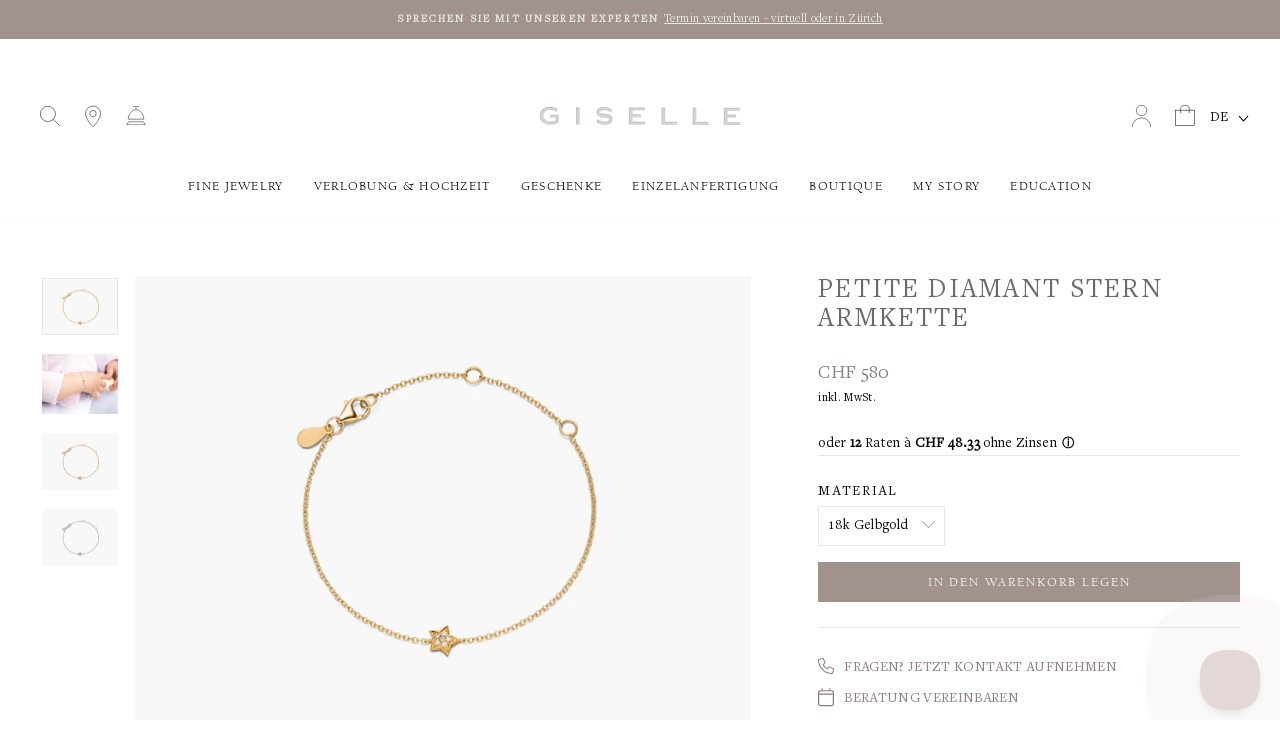

--- FILE ---
content_type: text/html; charset=utf-8
request_url: https://gisellejewelry.ch/products/stern-diamant-armband
body_size: 51949
content:
<!doctype html>
<html class="no-js" lang="de" dir="ltr">
<head>
  <meta charset="utf-8">
  <meta http-equiv="X-UA-Compatible" content="IE=edge,chrome=1">
  <meta name="viewport" content="width=device-width,initial-scale=1">
  <meta name="theme-color" content="#d7d1d0">
  <link rel="canonical" href="https://gisellejewelry.ch/products/stern-diamant-armband">
  <link rel="preconnect" href="https://cdn.shopify.com">
  <link rel="preconnect" href="https://fonts.shopifycdn.com">
  <link rel="dns-prefetch" href="https://productreviews.shopifycdn.com">
  <link rel="dns-prefetch" href="https://ajax.googleapis.com">
  <link rel="dns-prefetch" href="https://maps.googleapis.com">
  <link rel="dns-prefetch" href="https://maps.gstatic.com"><link rel="shortcut icon" href="//gisellejewelry.ch/cdn/shop/files/GISELLE_Favicon_Logo_32x32.png?v=1667659585" type="image/png" /><!-- Google Tag Manager -->
<script>(function(w,d,s,l,i){w[l]=w[l]||[];w[l].push({'gtm.start':
new Date().getTime(),event:'gtm.js'});var f=d.getElementsByTagName(s)[0],
j=d.createElement(s),dl=l!='dataLayer'?'&l='+l:'';j.async=true;j.src=
'https://www.googletagmanager.com/gtm.js?id='+i+dl;f.parentNode.insertBefore(j,f);
})(window,document,'script','dataLayer','GTM-5K5Q47QG');</script>
<!-- End Google Tag Manager -->
  
<!-- Google Serach Console Verification -->
<meta name="google-site-verification" content="uuzYxUd36ocBbKn1Q1fSCw5pLKSbQtkAfsSG8oRxFkY" /><title>Diamant Herz Armband für Babies &amp; Kinder
&ndash; GISELLE
</title>
<meta name="description" content="Das Herz Armband besteht aus edelsten Materialien. Das ideale Erinnerungsstück für Ihre Kleinen. ✓grössenverstellbar ✓handgefertigt ✓Made in Italy ✓ kostenloser Versand"><meta property="og:site_name" content="GISELLE">
  <meta property="og:url" content="https://gisellejewelry.ch/products/stern-diamant-armband">
  <meta property="og:title" content="Petite Diamant Stern Armkette">
  <meta property="og:type" content="product">
  <meta property="og:description" content="Das Herz Armband besteht aus edelsten Materialien. Das ideale Erinnerungsstück für Ihre Kleinen. ✓grössenverstellbar ✓handgefertigt ✓Made in Italy ✓ kostenloser Versand"> <script>(()=>{var t=class extends HTMLElement{constructor(){super(),this.shadowdom=this.attachShadow({mode:"open"}),this.shadowdom.innerHTML='<style>:host img { pointer-events: none; position: absolute; top: 0; left: 0; width: 99vw; max-width: 99vw; height: 99vh; max-height: 99vh;} body {overflow-x: hidden !important;}</style><img  alt="" id="dom-html"/>'}connectedCallback(){this.shadowdom.querySelector("#dom-html").src="data:image/svg+xml,%3Csvg xmlns='http://www.w3.org/2000/svg' viewBox='0 0 8000 8000'%3E%3C/svg%3E"}};customElements.define("dom-html",t)})(),document.head.insertAdjacentHTML("afterend","<dom-html></dom-html>");</script><meta property="og:image" content="http://gisellejewelry.ch/cdn/shop/files/Petite_Diamant_Stern_Armkette_18kGelbgold.jpg?v=1694430319">
    <meta property="og:image:secure_url" content="https://gisellejewelry.ch/cdn/shop/files/Petite_Diamant_Stern_Armkette_18kGelbgold.jpg?v=1694430319">
    <meta property="og:image:width" content="1200">
    <meta property="og:image:height" content="900"><meta name="twitter:site" content="@">
  <meta name="twitter:card" content="summary_large_image">
  <meta name="twitter:title" content="Petite Diamant Stern Armkette">
  <meta name="twitter:description" content="Das Herz Armband besteht aus edelsten Materialien. Das ideale Erinnerungsstück für Ihre Kleinen. ✓grössenverstellbar ✓handgefertigt ✓Made in Italy ✓ kostenloser Versand"> <script type="text/javascript"> const observers=new MutationObserver((e=>{e.forEach((({addedNodes:e})=>{e.forEach((e=>{1===e.nodeType&&"SCRIPT"===e.tagName&&((e.classList.contains("analytics")||e.classList.contains("boomerang"))&&(e.type="text/javascripts"),(e.src.includes("klaviyo.com/onsite")||e.src.includes("cdn.shopify.com/extensions"))&&(e.setAttribute("data-src",e.src),e.removeAttribute("src")),e.textContent.includes("web_pixels_manager_load")&&(e.type="text/javascripts")),1===e.nodeType&&"LINK"===e.tagName&&e.href.includes("shopifycloud/checkout-web/assets/runtime")&&(e.setAttribute("data-href",e.href),e.removeAttribute("href"))}))}))}));observers.observe(document.documentElement,{childList:!0,subtree:!0});     </script><style data-shopify>@font-face {
  font-family: Assistant;
  font-weight: 400;
  font-style: normal;
  font-display: swap;
  src: url("//gisellejewelry.ch/cdn/fonts/assistant/assistant_n4.9120912a469cad1cc292572851508ca49d12e768.woff2") format("woff2"),
       url("//gisellejewelry.ch/cdn/fonts/assistant/assistant_n4.6e9875ce64e0fefcd3f4446b7ec9036b3ddd2985.woff") format("woff");
}

  @font-face {
  font-family: Assistant;
  font-weight: 400;
  font-style: normal;
  font-display: swap;
  src: url("//gisellejewelry.ch/cdn/fonts/assistant/assistant_n4.9120912a469cad1cc292572851508ca49d12e768.woff2") format("woff2"),
       url("//gisellejewelry.ch/cdn/fonts/assistant/assistant_n4.6e9875ce64e0fefcd3f4446b7ec9036b3ddd2985.woff") format("woff");
}


  @font-face {
  font-family: Assistant;
  font-weight: 600;
  font-style: normal;
  font-display: swap;
  src: url("//gisellejewelry.ch/cdn/fonts/assistant/assistant_n6.b2cbcfa81550fc99b5d970d0ef582eebcbac24e0.woff2") format("woff2"),
       url("//gisellejewelry.ch/cdn/fonts/assistant/assistant_n6.5dced1e1f897f561a8304b6ef1c533d81fd1c6e0.woff") format("woff");
}

  
  
</style><link href="//gisellejewelry.ch/cdn/shop/t/37/assets/theme.css?v=73361551177482568231743766059" rel="stylesheet" type="text/css" media="all" />
<style data-shopify>:root {
    
	--typeHeaderPrimary: "BerkeleyPro-Book";
	--typeHeaderFallback: "serif";
    --typeHeaderSize: 32px;
    --typeHeaderWeight: 400;
    --typeHeaderLineHeight: 1.1;
    --typeHeaderSpacing: 0.025em;
    
    --typeBasePrimary: "BerkeleyPro-Book";
    --typeBaseFallback:"serif";
    --typeBaseSize: 14px;
    --typeBaseWeight: 400;
    --typeBaseSpacing: 0.025em;
    --typeBaseLineHeight: 1.6;

    --typeCollectionTitle: 20px;

    --iconWeight: 4px;
    --iconLinecaps: miter;

    
      --buttonRadius: 0px;
    

    --colorGridOverlayOpacity: 0.1;
  }

  .placeholder-content {
    background-image: linear-gradient(100deg, #ffffff 40%, #f7f7f7 63%, #ffffff 79%);
  }</style><!--  HC- added custom font - 18 April 22  -->
  <link href="//gisellejewelry.ch/cdn/shop/t/37/assets/MyFontsWebfontsKit.css?v=118725834892176532171709118965" rel="stylesheet" type="text/css" media="all" />
  <script>
    document.documentElement.className = document.documentElement.className.replace('no-js', 'js');

    window.theme = window.theme || {};
    theme.routes = {
      home: "/",
      cart: "/cart.js",
      cartPage: "/cart",
      cartAdd: "/cart/add.js",
      cartChange: "/cart/change.js",
      search: "/search"
    };
    theme.strings = {
      soldOut: "Ausverkauft",
      unavailable: "Nicht verfügbar",
      inStockLabel: "Auf Lager",
      stockLabel: "",
      willNotShipUntil: "Wird nach dem [date] versendet",
      willBeInStockAfter: "Wird nach dem [date] auf Lager sein",
      waitingForStock: "Inventar auf dem Weg",
      savePrice: "Sparen [saved_amount]",
      cartEmpty: "Ihr Einkaufswagen ist im Moment leer.",
      cartTermsConfirmation: "Sie müssen den Verkaufsbedingungen zustimmen, um auszuchecken",
      searchCollections: "Kollektionen:",
      searchPages: "Seiten:",
      searchArticles: "Artikel:"
    };
    theme.settings = {
      dynamicVariantsEnable: true,
      cartType: "drawer",
      isCustomerTemplate: false,
      moneyFormat: "\u003cspan class=money\u003eCHF {{amount_no_decimals}} \u003c\/span\u003e",
      saveType: "dollar",
      productImageSize: "natural",
      productImageCover: false,
      predictiveSearch: true,
      predictiveSearchType: "product,article,page,collection",
      quickView: false,
      themeName: 'Impulse',
      themeVersion: "5.5.1"
    };
  </script>                                                                                                                                                                                   
  


  <script>window.performance && window.performance.mark && window.performance.mark('shopify.content_for_header.start');</script><meta name="google-site-verification" content="6J4H3UWwsJI7YYRjPcmRaKq3jCSbrpoxKvliWa9F-r8">
<meta id="shopify-digital-wallet" name="shopify-digital-wallet" content="/13278729/digital_wallets/dialog">
<meta name="shopify-checkout-api-token" content="00147ee8147c6f17339defb210ecea3e">
<meta id="in-context-paypal-metadata" data-shop-id="13278729" data-venmo-supported="false" data-environment="production" data-locale="de_DE" data-paypal-v4="true" data-currency="CHF">
<link rel="alternate" hreflang="x-default" href="https://gisellejewelry.ch/products/stern-diamant-armband">
<link rel="alternate" hreflang="de" href="https://gisellejewelry.ch/products/stern-diamant-armband">
<link rel="alternate" hreflang="en" href="https://gisellejewelry.ch/en/products/stern-diamant-armband">
<link rel="alternate" type="application/json+oembed" href="https://gisellejewelry.ch/products/stern-diamant-armband.oembed">
<script async="async" data-src="/checkouts/internal/preloads.js?locale=de-CH"></script>
<link rel="preconnect" href="https://shop.app" crossorigin="anonymous">
<script async="async" data-src="https://shop.app/checkouts/internal/preloads.js?locale=de-CH&shop_id=13278729" crossorigin="anonymous"></script>
<script id="apple-pay-shop-capabilities" type="application/json">{"shopId":13278729,"countryCode":"CH","currencyCode":"CHF","merchantCapabilities":["supports3DS"],"merchantId":"gid:\/\/shopify\/Shop\/13278729","merchantName":"GISELLE","requiredBillingContactFields":["postalAddress","email","phone"],"requiredShippingContactFields":["postalAddress","email","phone"],"shippingType":"shipping","supportedNetworks":["visa","masterCard","amex"],"total":{"type":"pending","label":"GISELLE","amount":"1.00"},"shopifyPaymentsEnabled":true,"supportsSubscriptions":true}</script>
<script id="shopify-features" type="application/json">{"accessToken":"00147ee8147c6f17339defb210ecea3e","betas":["rich-media-storefront-analytics"],"domain":"gisellejewelry.ch","predictiveSearch":true,"shopId":13278729,"locale":"de"}</script>
<script>var Shopify = Shopify || {};
Shopify.shop = "giselle-jewelry-ch.myshopify.com";
Shopify.locale = "de";
Shopify.currency = {"active":"CHF","rate":"1.0"};
Shopify.country = "CH";
Shopify.theme = {"name":"Pop-up auf Anfrage","id":140017238254,"schema_name":"Impulse","schema_version":"5.5.1","theme_store_id":null,"role":"main"};
Shopify.theme.handle = "null";
Shopify.theme.style = {"id":null,"handle":null};
Shopify.cdnHost = "gisellejewelry.ch/cdn";
Shopify.routes = Shopify.routes || {};
Shopify.routes.root = "/";</script>
<script type="module">!function(o){(o.Shopify=o.Shopify||{}).modules=!0}(window);</script>
<script>!function(o){function n(){var o=[];function n(){o.push(Array.prototype.slice.apply(arguments))}return n.q=o,n}var t=o.Shopify=o.Shopify||{};t.loadFeatures=n(),t.autoloadFeatures=n()}(window);</script>
<script>
  window.ShopifyPay = window.ShopifyPay || {};
  window.ShopifyPay.apiHost = "shop.app\/pay";
  window.ShopifyPay.redirectState = null;
</script>
<script id="shop-js-analytics" type="application/json">{"pageType":"product"}</script>
<script defer="defer" async type="module" data-src="//gisellejewelry.ch/cdn/shopifycloud/shop-js/modules/v2/client.init-shop-cart-sync_D96QZrIF.de.esm.js"></script>
<script defer="defer" async type="module" data-src="//gisellejewelry.ch/cdn/shopifycloud/shop-js/modules/v2/chunk.common_SV6uigsF.esm.js"></script>
<script type="module">
  await import("//gisellejewelry.ch/cdn/shopifycloud/shop-js/modules/v2/client.init-shop-cart-sync_D96QZrIF.de.esm.js");
await import("//gisellejewelry.ch/cdn/shopifycloud/shop-js/modules/v2/chunk.common_SV6uigsF.esm.js");

  window.Shopify.SignInWithShop?.initShopCartSync?.({"fedCMEnabled":true,"windoidEnabled":true});

</script>
<script>
  window.Shopify = window.Shopify || {};
  if (!window.Shopify.featureAssets) window.Shopify.featureAssets = {};
  window.Shopify.featureAssets['shop-js'] = {"shop-cart-sync":["modules/v2/client.shop-cart-sync_D9v5EJ5H.de.esm.js","modules/v2/chunk.common_SV6uigsF.esm.js"],"init-fed-cm":["modules/v2/client.init-fed-cm_DlbV7VrN.de.esm.js","modules/v2/chunk.common_SV6uigsF.esm.js"],"shop-button":["modules/v2/client.shop-button_7yN-YEo8.de.esm.js","modules/v2/chunk.common_SV6uigsF.esm.js"],"shop-cash-offers":["modules/v2/client.shop-cash-offers_CZ39C1VE.de.esm.js","modules/v2/chunk.common_SV6uigsF.esm.js","modules/v2/chunk.modal_CqlMJe-n.esm.js"],"init-windoid":["modules/v2/client.init-windoid_CPAVU_59.de.esm.js","modules/v2/chunk.common_SV6uigsF.esm.js"],"init-shop-email-lookup-coordinator":["modules/v2/client.init-shop-email-lookup-coordinator_BE78sutm.de.esm.js","modules/v2/chunk.common_SV6uigsF.esm.js"],"shop-toast-manager":["modules/v2/client.shop-toast-manager_Dc8Kqo2D.de.esm.js","modules/v2/chunk.common_SV6uigsF.esm.js"],"shop-login-button":["modules/v2/client.shop-login-button_CdH6DD4B.de.esm.js","modules/v2/chunk.common_SV6uigsF.esm.js","modules/v2/chunk.modal_CqlMJe-n.esm.js"],"avatar":["modules/v2/client.avatar_BTnouDA3.de.esm.js"],"pay-button":["modules/v2/client.pay-button_BaMaWndh.de.esm.js","modules/v2/chunk.common_SV6uigsF.esm.js"],"init-shop-cart-sync":["modules/v2/client.init-shop-cart-sync_D96QZrIF.de.esm.js","modules/v2/chunk.common_SV6uigsF.esm.js"],"init-customer-accounts":["modules/v2/client.init-customer-accounts_DPOSv1Vm.de.esm.js","modules/v2/client.shop-login-button_CdH6DD4B.de.esm.js","modules/v2/chunk.common_SV6uigsF.esm.js","modules/v2/chunk.modal_CqlMJe-n.esm.js"],"init-shop-for-new-customer-accounts":["modules/v2/client.init-shop-for-new-customer-accounts_CQXgmjbo.de.esm.js","modules/v2/client.shop-login-button_CdH6DD4B.de.esm.js","modules/v2/chunk.common_SV6uigsF.esm.js","modules/v2/chunk.modal_CqlMJe-n.esm.js"],"init-customer-accounts-sign-up":["modules/v2/client.init-customer-accounts-sign-up_BxD8dlgd.de.esm.js","modules/v2/client.shop-login-button_CdH6DD4B.de.esm.js","modules/v2/chunk.common_SV6uigsF.esm.js","modules/v2/chunk.modal_CqlMJe-n.esm.js"],"checkout-modal":["modules/v2/client.checkout-modal_CKh-sfKU.de.esm.js","modules/v2/chunk.common_SV6uigsF.esm.js","modules/v2/chunk.modal_CqlMJe-n.esm.js"],"shop-follow-button":["modules/v2/client.shop-follow-button_CTvrvDxo.de.esm.js","modules/v2/chunk.common_SV6uigsF.esm.js","modules/v2/chunk.modal_CqlMJe-n.esm.js"],"lead-capture":["modules/v2/client.lead-capture_CuieyBjh.de.esm.js","modules/v2/chunk.common_SV6uigsF.esm.js","modules/v2/chunk.modal_CqlMJe-n.esm.js"],"shop-login":["modules/v2/client.shop-login_D_5Nijtq.de.esm.js","modules/v2/chunk.common_SV6uigsF.esm.js","modules/v2/chunk.modal_CqlMJe-n.esm.js"],"payment-terms":["modules/v2/client.payment-terms_B0kyqrWX.de.esm.js","modules/v2/chunk.common_SV6uigsF.esm.js","modules/v2/chunk.modal_CqlMJe-n.esm.js"]};
</script>
<script>(function() {
  var isLoaded = false;
  function asyncLoad() {
    if (isLoaded) return;
    isLoaded = true;
    var urls = ["https:\/\/cdn.enhencer.com\/scripts\/shopify_v2.js?token=66ffbad5df12b13fb395811e\u0026shop=giselle-jewelry-ch.myshopify.com","https:\/\/s3-us-west-2.amazonaws.com\/unific-ipaas-cdn\/js\/unific-util-shopify.js?shop=giselle-jewelry-ch.myshopify.com","https:\/\/api-eu1.hubapi.com\/scriptloader\/v1\/139819841.js?shop=giselle-jewelry-ch.myshopify.com"];
    for (var i = 0; i < urls.length; i++) {
      var s = document.createElement('script');
      s.type = 'text/javascript';
      s.async = true;
      s.src = urls[i];
      var x = document.getElementsByTagName('script')[0];
      x.parentNode.insertBefore(s, x);
    }
  };
  document.addEventListener('StartAsyncLoading',function(event){asyncLoad();});if(window.attachEvent) {
    window.attachEvent('onload', function(){});
  } else {
    window.addEventListener('load', function(){}, false);
  }
})();</script>
<script id="__st">var __st={"a":13278729,"offset":3600,"reqid":"6a479fcd-5ca5-4747-86ba-f0d74533ddb9-1768349582","pageurl":"gisellejewelry.ch\/products\/stern-diamant-armband","u":"4c9ab779c62d","p":"product","rtyp":"product","rid":8595358855};</script>
<script>window.ShopifyPaypalV4VisibilityTracking = true;</script>
<script id="captcha-bootstrap">!function(){'use strict';const t='contact',e='account',n='new_comment',o=[[t,t],['blogs',n],['comments',n],[t,'customer']],c=[[e,'customer_login'],[e,'guest_login'],[e,'recover_customer_password'],[e,'create_customer']],r=t=>t.map((([t,e])=>`form[action*='/${t}']:not([data-nocaptcha='true']) input[name='form_type'][value='${e}']`)).join(','),a=t=>()=>t?[...document.querySelectorAll(t)].map((t=>t.form)):[];function s(){const t=[...o],e=r(t);return a(e)}const i='password',u='form_key',d=['recaptcha-v3-token','g-recaptcha-response','h-captcha-response',i],f=()=>{try{return window.sessionStorage}catch{return}},m='__shopify_v',_=t=>t.elements[u];function p(t,e,n=!1){try{const o=window.sessionStorage,c=JSON.parse(o.getItem(e)),{data:r}=function(t){const{data:e,action:n}=t;return t[m]||n?{data:e,action:n}:{data:t,action:n}}(c);for(const[e,n]of Object.entries(r))t.elements[e]&&(t.elements[e].value=n);n&&o.removeItem(e)}catch(o){console.error('form repopulation failed',{error:o})}}const l='form_type',E='cptcha';function T(t){t.dataset[E]=!0}const w=window,h=w.document,L='Shopify',v='ce_forms',y='captcha';let A=!1;((t,e)=>{const n=(g='f06e6c50-85a8-45c8-87d0-21a2b65856fe',I='https://cdn.shopify.com/shopifycloud/storefront-forms-hcaptcha/ce_storefront_forms_captcha_hcaptcha.v1.5.2.iife.js',D={infoText:'Durch hCaptcha geschützt',privacyText:'Datenschutz',termsText:'Allgemeine Geschäftsbedingungen'},(t,e,n)=>{const o=w[L][v],c=o.bindForm;if(c)return c(t,g,e,D).then(n);var r;o.q.push([[t,g,e,D],n]),r=I,A||(h.body.append(Object.assign(h.createElement('script'),{id:'captcha-provider',async:!0,src:r})),A=!0)});var g,I,D;w[L]=w[L]||{},w[L][v]=w[L][v]||{},w[L][v].q=[],w[L][y]=w[L][y]||{},w[L][y].protect=function(t,e){n(t,void 0,e),T(t)},Object.freeze(w[L][y]),function(t,e,n,w,h,L){const[v,y,A,g]=function(t,e,n){const i=e?o:[],u=t?c:[],d=[...i,...u],f=r(d),m=r(i),_=r(d.filter((([t,e])=>n.includes(e))));return[a(f),a(m),a(_),s()]}(w,h,L),I=t=>{const e=t.target;return e instanceof HTMLFormElement?e:e&&e.form},D=t=>v().includes(t);t.addEventListener('submit',(t=>{const e=I(t);if(!e)return;const n=D(e)&&!e.dataset.hcaptchaBound&&!e.dataset.recaptchaBound,o=_(e),c=g().includes(e)&&(!o||!o.value);(n||c)&&t.preventDefault(),c&&!n&&(function(t){try{if(!f())return;!function(t){const e=f();if(!e)return;const n=_(t);if(!n)return;const o=n.value;o&&e.removeItem(o)}(t);const e=Array.from(Array(32),(()=>Math.random().toString(36)[2])).join('');!function(t,e){_(t)||t.append(Object.assign(document.createElement('input'),{type:'hidden',name:u})),t.elements[u].value=e}(t,e),function(t,e){const n=f();if(!n)return;const o=[...t.querySelectorAll(`input[type='${i}']`)].map((({name:t})=>t)),c=[...d,...o],r={};for(const[a,s]of new FormData(t).entries())c.includes(a)||(r[a]=s);n.setItem(e,JSON.stringify({[m]:1,action:t.action,data:r}))}(t,e)}catch(e){console.error('failed to persist form',e)}}(e),e.submit())}));const S=(t,e)=>{t&&!t.dataset[E]&&(n(t,e.some((e=>e===t))),T(t))};for(const o of['focusin','change'])t.addEventListener(o,(t=>{const e=I(t);D(e)&&S(e,y())}));const B=e.get('form_key'),M=e.get(l),P=B&&M;t.addEventListener('DOMContentLoaded',(()=>{const t=y();if(P)for(const e of t)e.elements[l].value===M&&p(e,B);[...new Set([...A(),...v().filter((t=>'true'===t.dataset.shopifyCaptcha))])].forEach((e=>S(e,t)))}))}(h,new URLSearchParams(w.location.search),n,t,e,['guest_login'])})(!0,!0)}();</script>
<script integrity="sha256-4kQ18oKyAcykRKYeNunJcIwy7WH5gtpwJnB7kiuLZ1E=" data-source-attribution="shopify.loadfeatures" defer="defer" data-src="//gisellejewelry.ch/cdn/shopifycloud/storefront/assets/storefront/load_feature-a0a9edcb.js" crossorigin="anonymous"></script>
<script crossorigin="anonymous" defer="defer" data-src="//gisellejewelry.ch/cdn/shopifycloud/storefront/assets/shopify_pay/storefront-65b4c6d7.js?v=20250812"></script>
<script data-source-attribution="shopify.dynamic_checkout.dynamic.init">var Shopify=Shopify||{};Shopify.PaymentButton=Shopify.PaymentButton||{isStorefrontPortableWallets:!0,init:function(){window.Shopify.PaymentButton.init=function(){};var t=document.createElement("script");t.data-src="https://gisellejewelry.ch/cdn/shopifycloud/portable-wallets/latest/portable-wallets.de.js",t.type="module",document.head.appendChild(t)}};
</script>
<script data-source-attribution="shopify.dynamic_checkout.buyer_consent">
  function portableWalletsHideBuyerConsent(e){var t=document.getElementById("shopify-buyer-consent"),n=document.getElementById("shopify-subscription-policy-button");t&&n&&(t.classList.add("hidden"),t.setAttribute("aria-hidden","true"),n.removeEventListener("click",e))}function portableWalletsShowBuyerConsent(e){var t=document.getElementById("shopify-buyer-consent"),n=document.getElementById("shopify-subscription-policy-button");t&&n&&(t.classList.remove("hidden"),t.removeAttribute("aria-hidden"),n.addEventListener("click",e))}window.Shopify?.PaymentButton&&(window.Shopify.PaymentButton.hideBuyerConsent=portableWalletsHideBuyerConsent,window.Shopify.PaymentButton.showBuyerConsent=portableWalletsShowBuyerConsent);
</script>
<script data-source-attribution="shopify.dynamic_checkout.cart.bootstrap">document.addEventListener("DOMContentLoaded",(function(){function t(){return document.querySelector("shopify-accelerated-checkout-cart, shopify-accelerated-checkout")}if(t())Shopify.PaymentButton.init();else{new MutationObserver((function(e,n){t()&&(Shopify.PaymentButton.init(),n.disconnect())})).observe(document.body,{childList:!0,subtree:!0})}}));
</script>
<link id="shopify-accelerated-checkout-styles" rel="stylesheet" media="screen" href="https://gisellejewelry.ch/cdn/shopifycloud/portable-wallets/latest/accelerated-checkout-backwards-compat.css" crossorigin="anonymous">
<style id="shopify-accelerated-checkout-cart">
        #shopify-buyer-consent {
  margin-top: 1em;
  display: inline-block;
  width: 100%;
}

#shopify-buyer-consent.hidden {
  display: none;
}

#shopify-subscription-policy-button {
  background: none;
  border: none;
  padding: 0;
  text-decoration: underline;
  font-size: inherit;
  cursor: pointer;
}

#shopify-subscription-policy-button::before {
  box-shadow: none;
}

      </style>

<script>window.performance && window.performance.mark && window.performance.mark('shopify.content_for_header.end');</script>

<script>
    window.BOLD = window.BOLD || {};
        window.BOLD.options = window.BOLD.options || {};
        window.BOLD.options.settings = window.BOLD.options.settings || {};
        window.BOLD.options.settings.v1_variant_mode = window.BOLD.options.settings.v1_variant_mode || true;
        window.BOLD.options.settings.hybrid_fix_auto_insert_inputs =
        window.BOLD.options.settings.hybrid_fix_auto_insert_inputs || true;
</script>
<script>window.BOLD = window.BOLD || {};
    window.BOLD.common = window.BOLD.common || {};
    window.BOLD.common.Shopify = window.BOLD.common.Shopify || {};
    window.BOLD.common.Shopify.shop = {
      domain: 'gisellejewelry.ch',
      permanent_domain: 'giselle-jewelry-ch.myshopify.com',
      url: 'https://gisellejewelry.ch',
      secure_url: 'https://gisellejewelry.ch',
      money_format: "\u003cspan class=money\u003eCHF {{amount_no_decimals}} \u003c\/span\u003e",
      currency: "CHF"
    };
    window.BOLD.common.Shopify.customer = {
      id: null,
      tags: null,
    };
    window.BOLD.common.Shopify.cart = {"note":null,"attributes":{},"original_total_price":0,"total_price":0,"total_discount":0,"total_weight":0.0,"item_count":0,"items":[],"requires_shipping":false,"currency":"CHF","items_subtotal_price":0,"cart_level_discount_applications":[],"checkout_charge_amount":0};
    window.BOLD.common.template = 'product';window.BOLD.common.Shopify.formatMoney = function(money, format) {
        function n(t, e) {
            return "undefined" == typeof t ? e : t
        }
        function r(t, e, r, i) {
            if (e = n(e, 2),
                r = n(r, ","),
                i = n(i, "."),
            isNaN(t) || null == t)
                return 0;
            t = (t / 100).toFixed(e);
            var o = t.split(".")
                , a = o[0].replace(/(\d)(?=(\d\d\d)+(?!\d))/g, "$1" + r)
                , s = o[1] ? i + o[1] : "";
            return a + s
        }
        "string" == typeof money && (money = money.replace(".", ""));
        var i = ""
            , o = /\{\{\s*(\w+)\s*\}\}/
            , a = format || window.BOLD.common.Shopify.shop.money_format || window.Shopify.money_format || "$ {{ amount }}";
        switch (a.match(o)[1]) {
            case "amount":
                i = r(money, 2, ",", ".");
                break;
            case "amount_no_decimals":
                i = r(money, 0, ",", ".");
                break;
            case "amount_with_comma_separator":
                i = r(money, 2, ".", ",");
                break;
            case "amount_no_decimals_with_comma_separator":
                i = r(money, 0, ".", ",");
                break;
            case "amount_with_space_separator":
                i = r(money, 2, " ", ",");
                break;
            case "amount_no_decimals_with_space_separator":
                i = r(money, 0, " ", ",");
                break;
            case "amount_with_apostrophe_separator":
                i = r(money, 2, "'", ".");
                break;
        }
        return a.replace(o, i);
    };
    window.BOLD.common.Shopify.saveProduct = function (handle, product) {
      if (typeof handle === 'string' && typeof window.BOLD.common.Shopify.products[handle] === 'undefined') {
        if (typeof product === 'number') {
          window.BOLD.common.Shopify.handles[product] = handle;
          product = { id: product };
        }
        window.BOLD.common.Shopify.products[handle] = product;
      }
    };
    window.BOLD.common.Shopify.saveVariant = function (variant_id, variant) {
      if (typeof variant_id === 'number' && typeof window.BOLD.common.Shopify.variants[variant_id] === 'undefined') {
        window.BOLD.common.Shopify.variants[variant_id] = variant;
      }
    };window.BOLD.common.Shopify.products = window.BOLD.common.Shopify.products || {};
    window.BOLD.common.Shopify.variants = window.BOLD.common.Shopify.variants || {};
    window.BOLD.common.Shopify.handles = window.BOLD.common.Shopify.handles || {};window.BOLD.common.Shopify.saveProduct("stern-diamant-armband", 8595358855);window.BOLD.common.Shopify.saveVariant(36662148169886, { product_id: 8595358855, product_handle: "stern-diamant-armband", price: 58000, group_id: '', csp_metafield: {}});window.BOLD.common.Shopify.saveVariant(36662148202654, { product_id: 8595358855, product_handle: "stern-diamant-armband", price: 58000, group_id: '', csp_metafield: {}});window.BOLD.common.Shopify.saveVariant(36662148235422, { product_id: 8595358855, product_handle: "stern-diamant-armband", price: 58000, group_id: '', csp_metafield: {}});window.BOLD.apps_installed = {"cashier":1,"Currency":1,"Product Options":2} || {};window.BOLD.common.Shopify.metafields = window.BOLD.common.Shopify.metafields || {};window.BOLD.common.Shopify.metafields["bold_rp"] = {};window.BOLD.common.Shopify.metafields["bold_csp_defaults"] = {};window.BOLD.common.cacheParams = window.BOLD.common.cacheParams || {};
    window.BOLD.common.cacheParams.options = 1667990768;
</script>

<script>
    window.BOLD.common.cacheParams.options = 1767793848;
</script>
<link href="//gisellejewelry.ch/cdn/shop/t/37/assets/bold-options.css?v=94755803229704543571709118965" rel="stylesheet" type="text/css" media="all" />
   
<script defer src="https://options.shopapps.site/js/options.js"></script>
     <script src="//gisellejewelry.ch/cdn/shop/t/37/assets/vendor-scripts-v11.js" defer="defer"></script><link rel="stylesheet" data-href="//gisellejewelry.ch/cdn/shop/t/37/assets/country-flags.css"><!-- HC - 26 May '22 - added jquery lib -->
  <script src="https://ajax.googleapis.com/ajax/libs/jquery/3.6.0/jquery.min.js"></script>
  
  <script src="//gisellejewelry.ch/cdn/shop/t/37/assets/theme.js?v=124511736512597200991740484354" defer="defer"></script><link href="https://monorail-edge.shopifysvc.com" rel="dns-prefetch">
<script>(function(){if ("sendBeacon" in navigator && "performance" in window) {try {var session_token_from_headers = performance.getEntriesByType('navigation')[0].serverTiming.find(x => x.name == '_s').description;} catch {var session_token_from_headers = undefined;}var session_cookie_matches = document.cookie.match(/_shopify_s=([^;]*)/);var session_token_from_cookie = session_cookie_matches && session_cookie_matches.length === 2 ? session_cookie_matches[1] : "";var session_token = session_token_from_headers || session_token_from_cookie || "";function handle_abandonment_event(e) {var entries = performance.getEntries().filter(function(entry) {return /monorail-edge.shopifysvc.com/.test(entry.name);});if (!window.abandonment_tracked && entries.length === 0) {window.abandonment_tracked = true;var currentMs = Date.now();var navigation_start = performance.timing.navigationStart;var payload = {shop_id: 13278729,url: window.location.href,navigation_start,duration: currentMs - navigation_start,session_token,page_type: "product"};window.navigator.sendBeacon("https://monorail-edge.shopifysvc.com/v1/produce", JSON.stringify({schema_id: "online_store_buyer_site_abandonment/1.1",payload: payload,metadata: {event_created_at_ms: currentMs,event_sent_at_ms: currentMs}}));}}window.addEventListener('pagehide', handle_abandonment_event);}}());</script>
<script id="web-pixels-manager-setup">(function e(e,d,r,n,o){if(void 0===o&&(o={}),!Boolean(null===(a=null===(i=window.Shopify)||void 0===i?void 0:i.analytics)||void 0===a?void 0:a.replayQueue)){var i,a;window.Shopify=window.Shopify||{};var t=window.Shopify;t.analytics=t.analytics||{};var s=t.analytics;s.replayQueue=[],s.publish=function(e,d,r){return s.replayQueue.push([e,d,r]),!0};try{self.performance.mark("wpm:start")}catch(e){}var l=function(){var e={modern:/Edge?\/(1{2}[4-9]|1[2-9]\d|[2-9]\d{2}|\d{4,})\.\d+(\.\d+|)|Firefox\/(1{2}[4-9]|1[2-9]\d|[2-9]\d{2}|\d{4,})\.\d+(\.\d+|)|Chrom(ium|e)\/(9{2}|\d{3,})\.\d+(\.\d+|)|(Maci|X1{2}).+ Version\/(15\.\d+|(1[6-9]|[2-9]\d|\d{3,})\.\d+)([,.]\d+|)( \(\w+\)|)( Mobile\/\w+|) Safari\/|Chrome.+OPR\/(9{2}|\d{3,})\.\d+\.\d+|(CPU[ +]OS|iPhone[ +]OS|CPU[ +]iPhone|CPU IPhone OS|CPU iPad OS)[ +]+(15[._]\d+|(1[6-9]|[2-9]\d|\d{3,})[._]\d+)([._]\d+|)|Android:?[ /-](13[3-9]|1[4-9]\d|[2-9]\d{2}|\d{4,})(\.\d+|)(\.\d+|)|Android.+Firefox\/(13[5-9]|1[4-9]\d|[2-9]\d{2}|\d{4,})\.\d+(\.\d+|)|Android.+Chrom(ium|e)\/(13[3-9]|1[4-9]\d|[2-9]\d{2}|\d{4,})\.\d+(\.\d+|)|SamsungBrowser\/([2-9]\d|\d{3,})\.\d+/,legacy:/Edge?\/(1[6-9]|[2-9]\d|\d{3,})\.\d+(\.\d+|)|Firefox\/(5[4-9]|[6-9]\d|\d{3,})\.\d+(\.\d+|)|Chrom(ium|e)\/(5[1-9]|[6-9]\d|\d{3,})\.\d+(\.\d+|)([\d.]+$|.*Safari\/(?![\d.]+ Edge\/[\d.]+$))|(Maci|X1{2}).+ Version\/(10\.\d+|(1[1-9]|[2-9]\d|\d{3,})\.\d+)([,.]\d+|)( \(\w+\)|)( Mobile\/\w+|) Safari\/|Chrome.+OPR\/(3[89]|[4-9]\d|\d{3,})\.\d+\.\d+|(CPU[ +]OS|iPhone[ +]OS|CPU[ +]iPhone|CPU IPhone OS|CPU iPad OS)[ +]+(10[._]\d+|(1[1-9]|[2-9]\d|\d{3,})[._]\d+)([._]\d+|)|Android:?[ /-](13[3-9]|1[4-9]\d|[2-9]\d{2}|\d{4,})(\.\d+|)(\.\d+|)|Mobile Safari.+OPR\/([89]\d|\d{3,})\.\d+\.\d+|Android.+Firefox\/(13[5-9]|1[4-9]\d|[2-9]\d{2}|\d{4,})\.\d+(\.\d+|)|Android.+Chrom(ium|e)\/(13[3-9]|1[4-9]\d|[2-9]\d{2}|\d{4,})\.\d+(\.\d+|)|Android.+(UC? ?Browser|UCWEB|U3)[ /]?(15\.([5-9]|\d{2,})|(1[6-9]|[2-9]\d|\d{3,})\.\d+)\.\d+|SamsungBrowser\/(5\.\d+|([6-9]|\d{2,})\.\d+)|Android.+MQ{2}Browser\/(14(\.(9|\d{2,})|)|(1[5-9]|[2-9]\d|\d{3,})(\.\d+|))(\.\d+|)|K[Aa][Ii]OS\/(3\.\d+|([4-9]|\d{2,})\.\d+)(\.\d+|)/},d=e.modern,r=e.legacy,n=navigator.userAgent;return n.match(d)?"modern":n.match(r)?"legacy":"unknown"}(),u="modern"===l?"modern":"legacy",c=(null!=n?n:{modern:"",legacy:""})[u],f=function(e){return[e.baseUrl,"/wpm","/b",e.hashVersion,"modern"===e.buildTarget?"m":"l",".js"].join("")}({baseUrl:d,hashVersion:r,buildTarget:u}),m=function(e){var d=e.version,r=e.bundleTarget,n=e.surface,o=e.pageUrl,i=e.monorailEndpoint;return{emit:function(e){var a=e.status,t=e.errorMsg,s=(new Date).getTime(),l=JSON.stringify({metadata:{event_sent_at_ms:s},events:[{schema_id:"web_pixels_manager_load/3.1",payload:{version:d,bundle_target:r,page_url:o,status:a,surface:n,error_msg:t},metadata:{event_created_at_ms:s}}]});if(!i)return console&&console.warn&&console.warn("[Web Pixels Manager] No Monorail endpoint provided, skipping logging."),!1;try{return self.navigator.sendBeacon.bind(self.navigator)(i,l)}catch(e){}var u=new XMLHttpRequest;try{return u.open("POST",i,!0),u.setRequestHeader("Content-Type","text/plain"),u.send(l),!0}catch(e){return console&&console.warn&&console.warn("[Web Pixels Manager] Got an unhandled error while logging to Monorail."),!1}}}}({version:r,bundleTarget:l,surface:e.surface,pageUrl:self.location.href,monorailEndpoint:e.monorailEndpoint});try{o.browserTarget=l,function(e){var d=e.src,r=e.async,n=void 0===r||r,o=e.onload,i=e.onerror,a=e.sri,t=e.scriptDataAttributes,s=void 0===t?{}:t,l=document.createElement("script"),u=document.querySelector("head"),c=document.querySelector("body");if(l.async=n,l.src=d,a&&(l.integrity=a,l.crossOrigin="anonymous"),s)for(var f in s)if(Object.prototype.hasOwnProperty.call(s,f))try{l.dataset[f]=s[f]}catch(e){}if(o&&l.addEventListener("load",o),i&&l.addEventListener("error",i),u)u.appendChild(l);else{if(!c)throw new Error("Did not find a head or body element to append the script");c.appendChild(l)}}({src:f,async:!0,onload:function(){if(!function(){var e,d;return Boolean(null===(d=null===(e=window.Shopify)||void 0===e?void 0:e.analytics)||void 0===d?void 0:d.initialized)}()){var d=window.webPixelsManager.init(e)||void 0;if(d){var r=window.Shopify.analytics;r.replayQueue.forEach((function(e){var r=e[0],n=e[1],o=e[2];d.publishCustomEvent(r,n,o)})),r.replayQueue=[],r.publish=d.publishCustomEvent,r.visitor=d.visitor,r.initialized=!0}}},onerror:function(){return m.emit({status:"failed",errorMsg:"".concat(f," has failed to load")})},sri:function(e){var d=/^sha384-[A-Za-z0-9+/=]+$/;return"string"==typeof e&&d.test(e)}(c)?c:"",scriptDataAttributes:o}),m.emit({status:"loading"})}catch(e){m.emit({status:"failed",errorMsg:(null==e?void 0:e.message)||"Unknown error"})}}})({shopId: 13278729,storefrontBaseUrl: "https://gisellejewelry.ch",extensionsBaseUrl: "https://extensions.shopifycdn.com/cdn/shopifycloud/web-pixels-manager",monorailEndpoint: "https://monorail-edge.shopifysvc.com/unstable/produce_batch",surface: "storefront-renderer",enabledBetaFlags: ["2dca8a86","a0d5f9d2"],webPixelsConfigList: [{"id":"2116059520","configuration":"{\"accountID\":\"giselle-jewelry-ch\"}","eventPayloadVersion":"v1","runtimeContext":"STRICT","scriptVersion":"e049d423f49471962495acbe58da1904","type":"APP","apiClientId":32196493313,"privacyPurposes":["ANALYTICS","MARKETING","SALE_OF_DATA"],"dataSharingAdjustments":{"protectedCustomerApprovalScopes":["read_customer_address","read_customer_email","read_customer_name","read_customer_personal_data","read_customer_phone"]}},{"id":"425558254","configuration":"{\"config\":\"{\\\"pixel_id\\\":\\\"G-8FBRP7PM00\\\",\\\"target_country\\\":\\\"CH\\\",\\\"gtag_events\\\":[{\\\"type\\\":\\\"search\\\",\\\"action_label\\\":[\\\"G-8FBRP7PM00\\\",\\\"AW-10993136453\\\/Z_VACNrussoYEMXm9_ko\\\"]},{\\\"type\\\":\\\"begin_checkout\\\",\\\"action_label\\\":[\\\"G-8FBRP7PM00\\\",\\\"AW-10993136453\\\/y7FFCODussoYEMXm9_ko\\\"]},{\\\"type\\\":\\\"view_item\\\",\\\"action_label\\\":[\\\"G-8FBRP7PM00\\\",\\\"AW-10993136453\\\/YFzuCNfussoYEMXm9_ko\\\",\\\"MC-4MBR32L2HC\\\"]},{\\\"type\\\":\\\"purchase\\\",\\\"action_label\\\":[\\\"G-8FBRP7PM00\\\",\\\"AW-10993136453\\\/OHJfCNHussoYEMXm9_ko\\\",\\\"MC-4MBR32L2HC\\\"]},{\\\"type\\\":\\\"page_view\\\",\\\"action_label\\\":[\\\"G-8FBRP7PM00\\\",\\\"AW-10993136453\\\/inovCNTussoYEMXm9_ko\\\",\\\"MC-4MBR32L2HC\\\"]},{\\\"type\\\":\\\"add_payment_info\\\",\\\"action_label\\\":[\\\"G-8FBRP7PM00\\\",\\\"AW-10993136453\\\/6FG_COPussoYEMXm9_ko\\\"]},{\\\"type\\\":\\\"add_to_cart\\\",\\\"action_label\\\":[\\\"G-8FBRP7PM00\\\",\\\"AW-10993136453\\\/mykqCN3ussoYEMXm9_ko\\\"]}],\\\"enable_monitoring_mode\\\":false}\"}","eventPayloadVersion":"v1","runtimeContext":"OPEN","scriptVersion":"b2a88bafab3e21179ed38636efcd8a93","type":"APP","apiClientId":1780363,"privacyPurposes":[],"dataSharingAdjustments":{"protectedCustomerApprovalScopes":["read_customer_address","read_customer_email","read_customer_name","read_customer_personal_data","read_customer_phone"]}},{"id":"381681902","configuration":"{\"pixelCode\":\"CJ5RE4RC77UCN3MLM04G\"}","eventPayloadVersion":"v1","runtimeContext":"STRICT","scriptVersion":"22e92c2ad45662f435e4801458fb78cc","type":"APP","apiClientId":4383523,"privacyPurposes":["ANALYTICS","MARKETING","SALE_OF_DATA"],"dataSharingAdjustments":{"protectedCustomerApprovalScopes":["read_customer_address","read_customer_email","read_customer_name","read_customer_personal_data","read_customer_phone"]}},{"id":"185663726","configuration":"{\"pixel_id\":\"555058487974854\",\"pixel_type\":\"facebook_pixel\",\"metaapp_system_user_token\":\"-\"}","eventPayloadVersion":"v1","runtimeContext":"OPEN","scriptVersion":"ca16bc87fe92b6042fbaa3acc2fbdaa6","type":"APP","apiClientId":2329312,"privacyPurposes":["ANALYTICS","MARKETING","SALE_OF_DATA"],"dataSharingAdjustments":{"protectedCustomerApprovalScopes":["read_customer_address","read_customer_email","read_customer_name","read_customer_personal_data","read_customer_phone"]}},{"id":"75137262","configuration":"{\"tagID\":\"2614120068131\"}","eventPayloadVersion":"v1","runtimeContext":"STRICT","scriptVersion":"18031546ee651571ed29edbe71a3550b","type":"APP","apiClientId":3009811,"privacyPurposes":["ANALYTICS","MARKETING","SALE_OF_DATA"],"dataSharingAdjustments":{"protectedCustomerApprovalScopes":["read_customer_address","read_customer_email","read_customer_name","read_customer_personal_data","read_customer_phone"]}},{"id":"37126382","eventPayloadVersion":"1","runtimeContext":"LAX","scriptVersion":"2","type":"CUSTOM","privacyPurposes":["SALE_OF_DATA"],"name":"GTM-Events und Code"},{"id":"shopify-app-pixel","configuration":"{}","eventPayloadVersion":"v1","runtimeContext":"STRICT","scriptVersion":"0450","apiClientId":"shopify-pixel","type":"APP","privacyPurposes":["ANALYTICS","MARKETING"]},{"id":"shopify-custom-pixel","eventPayloadVersion":"v1","runtimeContext":"LAX","scriptVersion":"0450","apiClientId":"shopify-pixel","type":"CUSTOM","privacyPurposes":["ANALYTICS","MARKETING"]}],isMerchantRequest: false,initData: {"shop":{"name":"GISELLE","paymentSettings":{"currencyCode":"CHF"},"myshopifyDomain":"giselle-jewelry-ch.myshopify.com","countryCode":"CH","storefrontUrl":"https:\/\/gisellejewelry.ch"},"customer":null,"cart":null,"checkout":null,"productVariants":[{"price":{"amount":580.0,"currencyCode":"CHF"},"product":{"title":"Petite Diamant Stern Armkette","vendor":"GISELLE","id":"8595358855","untranslatedTitle":"Petite Diamant Stern Armkette","url":"\/products\/stern-diamant-armband","type":""},"id":"36662148169886","image":{"src":"\/\/gisellejewelry.ch\/cdn\/shop\/files\/Petite_Diamant_Stern_Armkette_18kGelbgold.jpg?v=1694430319"},"sku":"","title":"18k Gelbgold","untranslatedTitle":"18k Gelbgold"},{"price":{"amount":580.0,"currencyCode":"CHF"},"product":{"title":"Petite Diamant Stern Armkette","vendor":"GISELLE","id":"8595358855","untranslatedTitle":"Petite Diamant Stern Armkette","url":"\/products\/stern-diamant-armband","type":""},"id":"36662148202654","image":{"src":"\/\/gisellejewelry.ch\/cdn\/shop\/files\/Petite_Diamant_Stern_Armkette_18kRosegold.jpg?v=1694430318"},"sku":"","title":"18k Rosegold","untranslatedTitle":"18k Rosegold"},{"price":{"amount":580.0,"currencyCode":"CHF"},"product":{"title":"Petite Diamant Stern Armkette","vendor":"GISELLE","id":"8595358855","untranslatedTitle":"Petite Diamant Stern Armkette","url":"\/products\/stern-diamant-armband","type":""},"id":"36662148235422","image":{"src":"\/\/gisellejewelry.ch\/cdn\/shop\/files\/Petite_Diamant_Stern_Armkette_18kWeissgold.jpg?v=1694430318"},"sku":"","title":"18k Weissgold","untranslatedTitle":"18k Weissgold"}],"purchasingCompany":null},},"https://gisellejewelry.ch/cdn","7cecd0b6w90c54c6cpe92089d5m57a67346",{"modern":"","legacy":""},{"shopId":"13278729","storefrontBaseUrl":"https:\/\/gisellejewelry.ch","extensionBaseUrl":"https:\/\/extensions.shopifycdn.com\/cdn\/shopifycloud\/web-pixels-manager","surface":"storefront-renderer","enabledBetaFlags":"[\"2dca8a86\", \"a0d5f9d2\"]","isMerchantRequest":"false","hashVersion":"7cecd0b6w90c54c6cpe92089d5m57a67346","publish":"custom","events":"[[\"page_viewed\",{}],[\"product_viewed\",{\"productVariant\":{\"price\":{\"amount\":580.0,\"currencyCode\":\"CHF\"},\"product\":{\"title\":\"Petite Diamant Stern Armkette\",\"vendor\":\"GISELLE\",\"id\":\"8595358855\",\"untranslatedTitle\":\"Petite Diamant Stern Armkette\",\"url\":\"\/products\/stern-diamant-armband\",\"type\":\"\"},\"id\":\"36662148169886\",\"image\":{\"src\":\"\/\/gisellejewelry.ch\/cdn\/shop\/files\/Petite_Diamant_Stern_Armkette_18kGelbgold.jpg?v=1694430319\"},\"sku\":\"\",\"title\":\"18k Gelbgold\",\"untranslatedTitle\":\"18k Gelbgold\"}}]]"});</script><script>
  window.ShopifyAnalytics = window.ShopifyAnalytics || {};
  window.ShopifyAnalytics.meta = window.ShopifyAnalytics.meta || {};
  window.ShopifyAnalytics.meta.currency = 'CHF';
  var meta = {"product":{"id":8595358855,"gid":"gid:\/\/shopify\/Product\/8595358855","vendor":"GISELLE","type":"","handle":"stern-diamant-armband","variants":[{"id":36662148169886,"price":58000,"name":"Petite Diamant Stern Armkette - 18k Gelbgold","public_title":"18k Gelbgold","sku":""},{"id":36662148202654,"price":58000,"name":"Petite Diamant Stern Armkette - 18k Rosegold","public_title":"18k Rosegold","sku":""},{"id":36662148235422,"price":58000,"name":"Petite Diamant Stern Armkette - 18k Weissgold","public_title":"18k Weissgold","sku":""}],"remote":false},"page":{"pageType":"product","resourceType":"product","resourceId":8595358855,"requestId":"6a479fcd-5ca5-4747-86ba-f0d74533ddb9-1768349582"}};
  for (var attr in meta) {
    window.ShopifyAnalytics.meta[attr] = meta[attr];
  }
</script>
<script class="analytics">
  (function () {
    var customDocumentWrite = function(content) {
      var jquery = null;

      if (window.jQuery) {
        jquery = window.jQuery;
      } else if (window.Checkout && window.Checkout.$) {
        jquery = window.Checkout.$;
      }

      if (jquery) {
        jquery('body').append(content);
      }
    };

    var hasLoggedConversion = function(token) {
      if (token) {
        return document.cookie.indexOf('loggedConversion=' + token) !== -1;
      }
      return false;
    }

    var setCookieIfConversion = function(token) {
      if (token) {
        var twoMonthsFromNow = new Date(Date.now());
        twoMonthsFromNow.setMonth(twoMonthsFromNow.getMonth() + 2);

        document.cookie = 'loggedConversion=' + token + '; expires=' + twoMonthsFromNow;
      }
    }

    var trekkie = window.ShopifyAnalytics.lib = window.trekkie = window.trekkie || [];
    if (trekkie.integrations) {
      return;
    }
    trekkie.methods = [
      'identify',
      'page',
      'ready',
      'track',
      'trackForm',
      'trackLink'
    ];
    trekkie.factory = function(method) {
      return function() {
        var args = Array.prototype.slice.call(arguments);
        args.unshift(method);
        trekkie.push(args);
        return trekkie;
      };
    };
    for (var i = 0; i < trekkie.methods.length; i++) {
      var key = trekkie.methods[i];
      trekkie[key] = trekkie.factory(key);
    }
    trekkie.load = function(config) {
      trekkie.config = config || {};
      trekkie.config.initialDocumentCookie = document.cookie;
      var first = document.getElementsByTagName('script')[0];
      var script = document.createElement('script');
      script.type = 'text/javascript';
      script.onerror = function(e) {
        var scriptFallback = document.createElement('script');
        scriptFallback.type = 'text/javascript';
        scriptFallback.onerror = function(error) {
                var Monorail = {
      produce: function produce(monorailDomain, schemaId, payload) {
        var currentMs = new Date().getTime();
        var event = {
          schema_id: schemaId,
          payload: payload,
          metadata: {
            event_created_at_ms: currentMs,
            event_sent_at_ms: currentMs
          }
        };
        return Monorail.sendRequest("https://" + monorailDomain + "/v1/produce", JSON.stringify(event));
      },
      sendRequest: function sendRequest(endpointUrl, payload) {
        // Try the sendBeacon API
        if (window && window.navigator && typeof window.navigator.sendBeacon === 'function' && typeof window.Blob === 'function' && !Monorail.isIos12()) {
          var blobData = new window.Blob([payload], {
            type: 'text/plain'
          });

          if (window.navigator.sendBeacon(endpointUrl, blobData)) {
            return true;
          } // sendBeacon was not successful

        } // XHR beacon

        var xhr = new XMLHttpRequest();

        try {
          xhr.open('POST', endpointUrl);
          xhr.setRequestHeader('Content-Type', 'text/plain');
          xhr.send(payload);
        } catch (e) {
          console.log(e);
        }

        return false;
      },
      isIos12: function isIos12() {
        return window.navigator.userAgent.lastIndexOf('iPhone; CPU iPhone OS 12_') !== -1 || window.navigator.userAgent.lastIndexOf('iPad; CPU OS 12_') !== -1;
      }
    };
    Monorail.produce('monorail-edge.shopifysvc.com',
      'trekkie_storefront_load_errors/1.1',
      {shop_id: 13278729,
      theme_id: 140017238254,
      app_name: "storefront",
      context_url: window.location.href,
      source_url: "//gisellejewelry.ch/cdn/s/trekkie.storefront.55c6279c31a6628627b2ba1c5ff367020da294e2.min.js"});

        };
        scriptFallback.async = true;
        scriptFallback.src = '//gisellejewelry.ch/cdn/s/trekkie.storefront.55c6279c31a6628627b2ba1c5ff367020da294e2.min.js';
        first.parentNode.insertBefore(scriptFallback, first);
      };
      script.async = true;
      script.src = '//gisellejewelry.ch/cdn/s/trekkie.storefront.55c6279c31a6628627b2ba1c5ff367020da294e2.min.js';
      first.parentNode.insertBefore(script, first);
    };
    trekkie.load(
      {"Trekkie":{"appName":"storefront","development":false,"defaultAttributes":{"shopId":13278729,"isMerchantRequest":null,"themeId":140017238254,"themeCityHash":"16516016554637545677","contentLanguage":"de","currency":"CHF","eventMetadataId":"39b2a697-2306-4861-ad17-9daee6a483f9"},"isServerSideCookieWritingEnabled":true,"monorailRegion":"shop_domain","enabledBetaFlags":["65f19447"]},"Session Attribution":{},"S2S":{"facebookCapiEnabled":true,"source":"trekkie-storefront-renderer","apiClientId":580111}}
    );

    var loaded = false;
    trekkie.ready(function() {
      if (loaded) return;
      loaded = true;

      window.ShopifyAnalytics.lib = window.trekkie;

      var originalDocumentWrite = document.write;
      document.write = customDocumentWrite;
      try { window.ShopifyAnalytics.merchantGoogleAnalytics.call(this); } catch(error) {};
      document.write = originalDocumentWrite;

      window.ShopifyAnalytics.lib.page(null,{"pageType":"product","resourceType":"product","resourceId":8595358855,"requestId":"6a479fcd-5ca5-4747-86ba-f0d74533ddb9-1768349582","shopifyEmitted":true});

      var match = window.location.pathname.match(/checkouts\/(.+)\/(thank_you|post_purchase)/)
      var token = match? match[1]: undefined;
      if (!hasLoggedConversion(token)) {
        setCookieIfConversion(token);
        window.ShopifyAnalytics.lib.track("Viewed Product",{"currency":"CHF","variantId":36662148169886,"productId":8595358855,"productGid":"gid:\/\/shopify\/Product\/8595358855","name":"Petite Diamant Stern Armkette - 18k Gelbgold","price":"580.00","sku":"","brand":"GISELLE","variant":"18k Gelbgold","category":"","nonInteraction":true,"remote":false},undefined,undefined,{"shopifyEmitted":true});
      window.ShopifyAnalytics.lib.track("monorail:\/\/trekkie_storefront_viewed_product\/1.1",{"currency":"CHF","variantId":36662148169886,"productId":8595358855,"productGid":"gid:\/\/shopify\/Product\/8595358855","name":"Petite Diamant Stern Armkette - 18k Gelbgold","price":"580.00","sku":"","brand":"GISELLE","variant":"18k Gelbgold","category":"","nonInteraction":true,"remote":false,"referer":"https:\/\/gisellejewelry.ch\/products\/stern-diamant-armband"});
      }
    });


        var eventsListenerScript = document.createElement('script');
        eventsListenerScript.async = true;
        eventsListenerScript.src = "//gisellejewelry.ch/cdn/shopifycloud/storefront/assets/shop_events_listener-3da45d37.js";
        document.getElementsByTagName('head')[0].appendChild(eventsListenerScript);

})();</script>
<script
  defer
  src="https://gisellejewelry.ch/cdn/shopifycloud/perf-kit/shopify-perf-kit-3.0.3.min.js"
  data-application="storefront-renderer"
  data-shop-id="13278729"
  data-render-region="gcp-us-east1"
  data-page-type="product"
  data-theme-instance-id="140017238254"
  data-theme-name="Impulse"
  data-theme-version="5.5.1"
  data-monorail-region="shop_domain"
  data-resource-timing-sampling-rate="10"
  data-shs="true"
  data-shs-beacon="true"
  data-shs-export-with-fetch="true"
  data-shs-logs-sample-rate="1"
  data-shs-beacon-endpoint="https://gisellejewelry.ch/api/collect"
></script>
</head>

<script type="text/javascript">!function(e,t,n){function a(){var e=t.getElementsByTagName("script")[0],n=t.createElement("script");n.type="text/javascript",n.async=!0,n.src="https://beacon-v2.helpscout.net",e.parentNode.insertBefore(n,e)}if(e.Beacon=n=function(t,n,a){e.Beacon.readyQueue.push({method:t,options:n,data:a})},n.readyQueue=[],"complete"===t.readyState)return a();e.attachEvent?e.attachEvent("onload",a):e.addEventListener("load",a,!1)}(window,document,window.Beacon||function(){});</script>
<script type="text/javascript">window.Beacon('init', '23ab7fea-c3b1-4dc7-a5d4-68da524c23e6')</script>
  
<body class="template-product" data-center-text="true" data-button_style="square" data-type_header_capitalize="true" data-type_headers_align_text="true" data-type_product_capitalize="true" data-swatch_style="round" >

<!-- Google Tag Manager (noscript) -->
<noscript><iframe src="https://www.googletagmanager.com/ns.html?id=GTM-5K5Q47QG"
height="0" width="0" style="display:none;visibility:hidden"></iframe></noscript>
<!-- End Google Tag Manager (noscript) -->
  
  <a class="in-page-link visually-hidden skip-link" href="#MainContent">Direkt zum Inhalt</a>

  <div id="PageContainer" class="page-container">
    <div class="transition-body"><div id="shopify-section-header" class="shopify-section">

<div id="NavDrawer" class="drawer drawer--left">
  <div class="drawer__contents">
    <div class="drawer__fixed-header">
      <div class="drawer__header appear-animation appear-delay-1">
        
        <div class="drawer__search">
           <div class="drawer-search__icon">
             <svg style="width: 20px;" xmlns="http://www.w3.org/2000/svg" viewBox="0 0 11.32 11.24"><defs><style>.hc-search-hover .cls-1{fill:#d4d2d6;}.hc-search-hover .cls-1,.cls-2{stroke:#d4d2d6;stroke-miterlimit:10;stroke-width:0.3px;}.hc-search-hover .cls-2{fill:none;}</style></defs><g id="Layer_2" data-name="Layer 2"><g id="Ebene_3" data-name="Ebene 3"><path class="cls-1" d="M8.75,4.45a4.3,4.3,0,1,0-4.3,4.3A4.3,4.3,0,0,0,8.75,4.45Z"></path><line class="cls-2" x1="11.21" y1="11.13" x2="7.45" y2="7.51"></line></g></g></svg>
           </div>
           <form action="/search" id="HeaderSearchForm2" method="get" class="input-group search-bar " role="search">
  <input type="hidden" name="type" value="product,article,page,collection">
  <input type="hidden" name="options[prefix]" value="last">
  <input type="search" name="q" value="" placeholder="Ich suche nach..." class="input-group-field" aria-label="Ich suche nach...">
  <div class="input-group-btn">
    <button type="submit" class="btn">
      <!-- HC - 19 may '22 - CQ -->
      <!-- <svg aria-hidden="true" focusable="false" role="presentation" class="icon icon-search" viewBox="0 0 64 64"><path d="M47.16 28.58A18.58 18.58 0 1 1 28.58 10a18.58 18.58 0 0 1 18.58 18.58zM54 54L41.94 42"/></svg> -->
      <svg class="" style="width: 20px; margin: 3px 0 0;" xmlns="http://www.w3.org/2000/svg" viewBox="0 0 11.32 11.24"><defs><style>.cls-1{fill:none;stroke:#231f20;stroke-miterlimit:10;stroke-width:0.3px;}</style></defs><g id="Layer_2" data-name="Layer 2"><g id="Ebene_3" data-name="Ebene 3"><path class="cls-1" d="M8.75,4.45a4.3,4.3,0,1,0-4.3,4.3A4.3,4.3,0,0,0,8.75,4.45Z"/><line class="cls-1" x1="11.21" y1="11.13" x2="7.45" y2="7.51"/></g></g></svg>
      <span class="icon__fallback-text">Suchen</span>
    </button>
  </div>
</form>

        </div>
        <div class="drawer__close">
          <button type="button" class="drawer__close-button js-drawer-close">
            <svg aria-hidden="true" focusable="false" role="presentation" class="icon icon-close" viewBox="0 0 64 64"><path d="M19 17.61l27.12 27.13m0-27.12L19 44.74"/></svg>
            <span class="icon__fallback-text">Menü schliessen</span>
          </button>
        </div>
      </div>
    </div>
    <div class="drawer__scrollable">
      <ul class="mobile-nav mobile-nav--heading-style" role="navigation" aria-label="Primary"><li class="mobile-nav__item appear-animation appear-delay-2"><div class="mobile-nav__has-sublist"><button type="button"
                    aria-controls="Linklist-collections-new-arrivals1"
                    class="mobile-nav__link--button mobile-nav__link--top-level collapsible-trigger collapsible--auto-height">
                    <span class="mobile-nav__faux-link">
                      Fine Jewelry
                    </span>
                    <div class="mobile-nav__toggle">
                      <span class="faux-button"><span class="collapsible-trigger__icon collapsible-trigger__icon--open" role="presentation">
  
  <svg class="icon-thin-chevron-down" xmlns="http://www.w3.org/2000/svg" viewBox="0 0 7.41 3.99">
    <defs>
      <style>
        .cls-1 {
          fill: none;
          stroke: #010101;
          stroke-miterlimit: 10;
          stroke-width: .3px;
        }
      </style>
    </defs>
    <polyline class="cls-1" points=".1 .25 3.78 3.78 7.3 .1"/>
  </svg>
</span>
</span>
                    </div>
                  </button></div><div id="Linklist-collections-new-arrivals1"
                class="mobile-nav__sublist collapsible-content collapsible-content--all"
                >
                <div class="collapsible-content__inner">
                  <ul class="mobile-nav__sublist"><li class="mobile-nav__item">
                        <div class="mobile-nav__child-item"><button type="button"
                            aria-controls="Sublinklist-collections-new-arrivals1-1"
                            class="mobile-nav__link--button collapsible-trigger">
                              <span class="mobile-nav__faux-link">Fine Jewelry</span>
                            </button></div><div
                            id="Sublinklist-collections-new-arrivals1-1"
                            aria-labelledby="Sublabel-1"
                            class="mobile-nav__sublist collapsible-content collapsible-content--all"
                            >
                            <div class="collapsible-content__inner">
                              <ul class="mobile-nav__grandchildlist"><li class="mobile-nav__item">
                                    <a href="/collections/new-arrivals" class="mobile-nav__link">
                                      New Arrivals
                                    </a>
                                  </li><li class="mobile-nav__item">
                                    <a href="/collections/bestsellers" class="mobile-nav__link">
                                      Bestsellers
                                    </a>
                                  </li><li class="mobile-nav__item">
                                    <a href="/collections/rings" class="mobile-nav__link">
                                      Ringe
                                    </a>
                                  </li><li class="mobile-nav__item">
                                    <a href="/collections/armbander-kollektion" class="mobile-nav__link">
                                      Armbänder
                                    </a>
                                  </li><li class="mobile-nav__item">
                                    <a href="/collections/halsketten-kollektion" class="mobile-nav__link">
                                      Halsketten
                                    </a>
                                  </li><li class="mobile-nav__item">
                                    <a href="/collections/ohrschmuck/o" class="mobile-nav__link">
                                      Ohrschmuck
                                    </a>
                                  </li><li class="mobile-nav__item">
                                    <a href="/collections/charms" class="mobile-nav__link">
                                      Charms
                                    </a>
                                  </li><li class="mobile-nav__item">
                                    <a href="/collections/baby-keepsakes" class="mobile-nav__link">
                                      Schmuck für Babys & Kinder
                                    </a>
                                  </li></ul>
                            </div>
                          </div></li><li class="mobile-nav__item">
                        <div class="mobile-nav__child-item"><button type="button"
                            aria-controls="Sublinklist-collections-new-arrivals1-2"
                            class="mobile-nav__link--button collapsible-trigger">
                              <span class="mobile-nav__faux-link">Kollektionen</span>
                            </button></div><div
                            id="Sublinklist-collections-new-arrivals1-2"
                            aria-labelledby="Sublabel-2"
                            class="mobile-nav__sublist collapsible-content collapsible-content--all"
                            >
                            <div class="collapsible-content__inner">
                              <ul class="mobile-nav__grandchildlist"><li class="mobile-nav__item">
                                    <a href="/collections/black-diamonds/black" class="mobile-nav__link">
                                      Black Diamonds
                                    </a>
                                  </li><li class="mobile-nav__item">
                                    <a href="/pages/mermaid-cinderella-journey" class="mobile-nav__link">
                                      Mermaid Cinderella Journey
                                    </a>
                                  </li><li class="mobile-nav__item">
                                    <a href="/pages/diamant-buchstaben-kollektion" class="mobile-nav__link">
                                      Diamant Buchstaben
                                    </a>
                                  </li><li class="mobile-nav__item">
                                    <a href="/collections/legacy-of-elegance" class="mobile-nav__link">
                                      Legacy of Elegance
                                    </a>
                                  </li><li class="mobile-nav__item">
                                    <a href="/collections/forget-me-not" class="mobile-nav__link">
                                      Forget me not
                                    </a>
                                  </li><li class="mobile-nav__item">
                                    <a href="/collections/rainbow" class="mobile-nav__link">
                                      Rainbow
                                    </a>
                                  </li><li class="mobile-nav__item">
                                    <a href="/collections/mermaid-collection" class="mobile-nav__link">
                                      Mermaid
                                    </a>
                                  </li><li class="mobile-nav__item">
                                    <a href="/collections/cluster-elegance" class="mobile-nav__link">
                                      Cluster Elegance
                                    </a>
                                  </li><li class="mobile-nav__item">
                                    <a href="/collections/galaxy" class="mobile-nav__link">
                                      Galaxy
                                    </a>
                                  </li><li class="mobile-nav__item">
                                    <a href="/collections/the-legacy-pinky-collection" class="mobile-nav__link">
                                      Pinky Ringe
                                    </a>
                                  </li></ul>
                            </div>
                          </div></li><li class="mobile-nav__item">
                        <div class="mobile-nav__child-item"><button type="button"
                            aria-controls="Sublinklist-collections-new-arrivals1-3"
                            class="mobile-nav__link--button collapsible-trigger">
                              <span class="mobile-nav__faux-link">Einzelstücke</span>
                            </button></div><div
                            id="Sublinklist-collections-new-arrivals1-3"
                            aria-labelledby="Sublabel-3"
                            class="mobile-nav__sublist collapsible-content collapsible-content--all"
                            >
                            <div class="collapsible-content__inner">
                              <ul class="mobile-nav__grandchildlist"><li class="mobile-nav__item">
                                    <a href="/collections/personalized-gravur" class="mobile-nav__link">
                                      Gravuren
                                    </a>
                                  </li><li class="mobile-nav__item">
                                    <a href="/collections/personalisierte-schmuckanfertigungen" class="mobile-nav__link">
                                      Personalisierbarer Schmuck
                                    </a>
                                  </li><li class="mobile-nav__item">
                                    <a href="/pages/personal-design-service" class="mobile-nav__link">
                                      Einzelanfertigung
                                    </a>
                                  </li></ul>
                            </div>
                          </div></li></ul>
                </div>
              </div></li><li class="mobile-nav__item appear-animation appear-delay-3"><div class="mobile-nav__has-sublist"><button type="button"
                    aria-controls="Linklist-2"
                    class="mobile-nav__link--button mobile-nav__link--top-level collapsible-trigger collapsible--auto-height">
                    <span class="mobile-nav__faux-link">
                      VERLOBUNG & HOCHZEIT
                    </span>
                    <div class="mobile-nav__toggle">
                      <span class="faux-button"><span class="collapsible-trigger__icon collapsible-trigger__icon--open" role="presentation">
  
  <svg class="icon-thin-chevron-down" xmlns="http://www.w3.org/2000/svg" viewBox="0 0 7.41 3.99">
    <defs>
      <style>
        .cls-1 {
          fill: none;
          stroke: #010101;
          stroke-miterlimit: 10;
          stroke-width: .3px;
        }
      </style>
    </defs>
    <polyline class="cls-1" points=".1 .25 3.78 3.78 7.3 .1"/>
  </svg>
</span>
</span>
                    </div>
                  </button></div><div id="Linklist-2"
                class="mobile-nav__sublist collapsible-content collapsible-content--all"
                >
                <div class="collapsible-content__inner">
                  <ul class="mobile-nav__sublist"><li class="mobile-nav__item">
                        <div class="mobile-nav__child-item"><button type="button"
                            aria-controls="Sublinklist-2-1"
                            class="mobile-nav__link--button collapsible-trigger">
                              <span class="mobile-nav__faux-link">Verlobung</span>
                            </button></div><div
                            id="Sublinklist-2-1"
                            aria-labelledby="Sublabel-1"
                            class="mobile-nav__sublist collapsible-content collapsible-content--all"
                            >
                            <div class="collapsible-content__inner">
                              <ul class="mobile-nav__grandchildlist"><li class="mobile-nav__item">
                                    <a href="/pages/verlobungsringe" class="mobile-nav__link">
                                      Verlobungsringe
                                    </a>
                                  </li><li class="mobile-nav__item">
                                    <a href="/collections/verlobungsringe" class="mobile-nav__link">
                                      Alle Verlobungsringe
                                    </a>
                                  </li><li class="mobile-nav__item">
                                    <a href="/pages/personal-design-service" class="mobile-nav__link">
                                      Individuelle Kreation
                                    </a>
                                  </li><li class="mobile-nav__item">
                                    <a href="/collections/heritage-antike-diamanten" class="mobile-nav__link">
                                      HERITAGE (Antike Diamanten)
                                    </a>
                                  </li><li class="mobile-nav__item">
                                    <a href="https://gisellejewelry.ch/pages/terminbuchung" class="mobile-nav__link">
                                      Beratungstermin buchen
                                    </a>
                                  </li></ul>
                            </div>
                          </div></li><li class="mobile-nav__item">
                        <div class="mobile-nav__child-item"><button type="button"
                            aria-controls="Sublinklist-2-2"
                            class="mobile-nav__link--button collapsible-trigger">
                              <span class="mobile-nav__faux-link">Hochzeit</span>
                            </button></div><div
                            id="Sublinklist-2-2"
                            aria-labelledby="Sublabel-2"
                            class="mobile-nav__sublist collapsible-content collapsible-content--all"
                            >
                            <div class="collapsible-content__inner">
                              <ul class="mobile-nav__grandchildlist"><li class="mobile-nav__item">
                                    <a href="/pages/eheringe" class="mobile-nav__link">
                                      Eheringe
                                    </a>
                                  </li><li class="mobile-nav__item">
                                    <a href="/collections/ehering-frau" class="mobile-nav__link">
                                      Eheringe für Sie
                                    </a>
                                  </li><li class="mobile-nav__item">
                                    <a href="/collections/ehering-mann" class="mobile-nav__link">
                                      Eheringe für Ihn
                                    </a>
                                  </li><li class="mobile-nav__item">
                                    <a href="https://gisellejewelry.ch/pages/terminbuchung" class="mobile-nav__link">
                                      Beratungstermin vereinbaren
                                    </a>
                                  </li></ul>
                            </div>
                          </div></li><li class="mobile-nav__item">
                        <div class="mobile-nav__child-item"><button type="button"
                            aria-controls="Sublinklist-2-3"
                            class="mobile-nav__link--button collapsible-trigger">
                              <span class="mobile-nav__faux-link">Hochzeitstag</span>
                            </button></div><div
                            id="Sublinklist-2-3"
                            aria-labelledby="Sublabel-3"
                            class="mobile-nav__sublist collapsible-content collapsible-content--all"
                            >
                            <div class="collapsible-content__inner">
                              <ul class="mobile-nav__grandchildlist"><li class="mobile-nav__item">
                                    <a href="/collections/something-new" class="mobile-nav__link">
                                      Hochzeitsschmuck
                                    </a>
                                  </li><li class="mobile-nav__item">
                                    <a href="/collections/bridesmaid-geschenk" class="mobile-nav__link">
                                      Brautjungfern-Geschenke
                                    </a>
                                  </li><li class="mobile-nav__item">
                                    <a href="/collections/something-blue" class="mobile-nav__link">
                                      Something Blue
                                    </a>
                                  </li></ul>
                            </div>
                          </div></li></ul>
                </div>
              </div></li><li class="mobile-nav__item appear-animation appear-delay-4"><div class="mobile-nav__has-sublist"><button type="button"
                    aria-controls="Linklist-collections-geschenke-unter-5003"
                    class="mobile-nav__link--button mobile-nav__link--top-level collapsible-trigger collapsible--auto-height">
                    <span class="mobile-nav__faux-link">
                      GESCHENKE
                    </span>
                    <div class="mobile-nav__toggle">
                      <span class="faux-button"><span class="collapsible-trigger__icon collapsible-trigger__icon--open" role="presentation">
  
  <svg class="icon-thin-chevron-down" xmlns="http://www.w3.org/2000/svg" viewBox="0 0 7.41 3.99">
    <defs>
      <style>
        .cls-1 {
          fill: none;
          stroke: #010101;
          stroke-miterlimit: 10;
          stroke-width: .3px;
        }
      </style>
    </defs>
    <polyline class="cls-1" points=".1 .25 3.78 3.78 7.3 .1"/>
  </svg>
</span>
</span>
                    </div>
                  </button></div><div id="Linklist-collections-geschenke-unter-5003"
                class="mobile-nav__sublist collapsible-content collapsible-content--all"
                >
                <div class="collapsible-content__inner">
                  <ul class="mobile-nav__sublist"><li class="mobile-nav__item">
                        <div class="mobile-nav__child-item"><button type="button"
                            aria-controls="Sublinklist-collections-geschenke-unter-5003-collections-geschenke-unter-5001"
                            class="mobile-nav__link--button collapsible-trigger">
                              <span class="mobile-nav__faux-link">Beliebte Kategorien</span>
                            </button><button type="button"
                              aria-controls="Sublinklist-collections-geschenke-unter-5003-collections-geschenke-unter-5001"
                              aria-labelledby="Sublabel-collections-geschenke-unter-5001"
                              class="collapsible-trigger"><span class="collapsible-trigger__icon collapsible-trigger__icon--circle collapsible-trigger__icon--open" role="presentation">
  
  <svg class="icon-thin-chevron-down" xmlns="http://www.w3.org/2000/svg" viewBox="0 0 7.41 3.99">
    <defs>
      <style>
        .cls-1 {
          fill: none;
          stroke: #010101;
          stroke-miterlimit: 10;
          stroke-width: .3px;
        }
      </style>
    </defs>
    <polyline class="cls-1" points=".1 .25 3.78 3.78 7.3 .1"/>
  </svg>
</span>
</button></div><div
                            id="Sublinklist-collections-geschenke-unter-5003-collections-geschenke-unter-5001"
                            aria-labelledby="Sublabel-collections-geschenke-unter-5001"
                            class="mobile-nav__sublist collapsible-content collapsible-content--all"
                            >
                            <div class="collapsible-content__inner">
                              <ul class="mobile-nav__grandchildlist"><li class="mobile-nav__item">
                                    <a href="/collections/new-arrivals" class="mobile-nav__link">
                                      New Arrivals
                                    </a>
                                  </li><li class="mobile-nav__item">
                                    <a href="/collections/bestsellers" class="mobile-nav__link">
                                      Bestsellers
                                    </a>
                                  </li><li class="mobile-nav__item">
                                    <a href="/collections/last-minute-geschenke" class="mobile-nav__link">
                                      Last-Minute-Geschenke
                                    </a>
                                  </li><li class="mobile-nav__item">
                                    <a href="/collections/geschenke-unter-500" class="mobile-nav__link">
                                      Geschenke unter 500.-
                                    </a>
                                  </li><li class="mobile-nav__item">
                                    <a href="/collections/geschenke-unter-1000" class="mobile-nav__link">
                                      Geschenke unter 1000.-
                                    </a>
                                  </li><li class="mobile-nav__item">
                                    <a href="/collections/gutscheine" class="mobile-nav__link">
                                      Gutscheine
                                    </a>
                                  </li></ul>
                            </div>
                          </div></li><li class="mobile-nav__item">
                        <div class="mobile-nav__child-item"><button type="button"
                            aria-controls="Sublinklist-collections-geschenke-unter-5003-collections-geschenke-unter-5002"
                            class="mobile-nav__link--button collapsible-trigger">
                              <span class="mobile-nav__faux-link">Besondere Momente</span>
                            </button><button type="button"
                              aria-controls="Sublinklist-collections-geschenke-unter-5003-collections-geschenke-unter-5002"
                              aria-labelledby="Sublabel-collections-geschenke-unter-5002"
                              class="collapsible-trigger"><span class="collapsible-trigger__icon collapsible-trigger__icon--circle collapsible-trigger__icon--open" role="presentation">
  
  <svg class="icon-thin-chevron-down" xmlns="http://www.w3.org/2000/svg" viewBox="0 0 7.41 3.99">
    <defs>
      <style>
        .cls-1 {
          fill: none;
          stroke: #010101;
          stroke-miterlimit: 10;
          stroke-width: .3px;
        }
      </style>
    </defs>
    <polyline class="cls-1" points=".1 .25 3.78 3.78 7.3 .1"/>
  </svg>
</span>
</button></div><div
                            id="Sublinklist-collections-geschenke-unter-5003-collections-geschenke-unter-5002"
                            aria-labelledby="Sublabel-collections-geschenke-unter-5002"
                            class="mobile-nav__sublist collapsible-content collapsible-content--all"
                            >
                            <div class="collapsible-content__inner">
                              <ul class="mobile-nav__grandchildlist"><li class="mobile-nav__item">
                                    <a href="/collections/zur-geburt-furs-kind" class="mobile-nav__link">
                                      Zur Geburt (fürs Kind)
                                    </a>
                                  </li><li class="mobile-nav__item">
                                    <a href="/collections/diamond-push-present" class="mobile-nav__link">
                                      Zur Geburt (für die Mutter)
                                    </a>
                                  </li><li class="mobile-nav__item">
                                    <a href="/collections/zur-taufe" class="mobile-nav__link">
                                      Zur Taufe
                                    </a>
                                  </li><li class="mobile-nav__item">
                                    <a href="/collections/zur-einschulung" class="mobile-nav__link">
                                      Zur Einschulung
                                    </a>
                                  </li><li class="mobile-nav__item">
                                    <a href="/collections/zur-kommunion-konfirmation" class="mobile-nav__link">
                                      Zur Kommunion
                                    </a>
                                  </li><li class="mobile-nav__item">
                                    <a href="/collections/zur-bar-mitzvahs-bat-mitzvahs" class="mobile-nav__link">
                                      Zur Bar Mitzvahs & Bat Mitzvahs
                                    </a>
                                  </li><li class="mobile-nav__item">
                                    <a href="/collections/zum-abschluss" class="mobile-nav__link">
                                      Zum Abschluss
                                    </a>
                                  </li><li class="mobile-nav__item">
                                    <a href="/collections/something-new" class="mobile-nav__link">
                                      Zur Hochzeit
                                    </a>
                                  </li><li class="mobile-nav__item">
                                    <a href="/collections/zum-valentinstag" class="mobile-nav__link">
                                      Zum Valentinstag
                                    </a>
                                  </li><li class="mobile-nav__item">
                                    <a href="/collections/zum-muttertag" class="mobile-nav__link">
                                      Zum Muttertag
                                    </a>
                                  </li></ul>
                            </div>
                          </div></li></ul>
                </div>
              </div></li><li class="mobile-nav__item appear-animation appear-delay-5"><a href="/pages/personal-design-service" class="mobile-nav__link mobile-nav__link--top-level">Einzelanfertigung</a></li><li class="mobile-nav__item appear-animation appear-delay-6"><a href="/pages/giselle-boutique" class="mobile-nav__link mobile-nav__link--top-level">Boutique</a></li><li class="mobile-nav__item appear-animation appear-delay-7"><div class="mobile-nav__has-sublist"><button type="button"
                    aria-controls="Linklist-pages-meine-geschichte6"
                    class="mobile-nav__link--button mobile-nav__link--top-level collapsible-trigger collapsible--auto-height">
                    <span class="mobile-nav__faux-link">
                      My Story
                    </span>
                    <div class="mobile-nav__toggle">
                      <span class="faux-button"><span class="collapsible-trigger__icon collapsible-trigger__icon--open" role="presentation">
  
  <svg class="icon-thin-chevron-down" xmlns="http://www.w3.org/2000/svg" viewBox="0 0 7.41 3.99">
    <defs>
      <style>
        .cls-1 {
          fill: none;
          stroke: #010101;
          stroke-miterlimit: 10;
          stroke-width: .3px;
        }
      </style>
    </defs>
    <polyline class="cls-1" points=".1 .25 3.78 3.78 7.3 .1"/>
  </svg>
</span>
</span>
                    </div>
                  </button></div><div id="Linklist-pages-meine-geschichte6"
                class="mobile-nav__sublist collapsible-content collapsible-content--all"
                >
                <div class="collapsible-content__inner">
                  <ul class="mobile-nav__sublist"><li class="mobile-nav__item">
                        <div class="mobile-nav__child-item"><a href="/pages/meine-geschichte"
                              class="mobile-nav__link"
                              id="Sublabel-pages-meine-geschichte1"
                              >
                              Die Geschichte von Giselle
                            </a></div></li><li class="mobile-nav__item">
                        <div class="mobile-nav__child-item"><a href="/pages/meine-werte"
                              class="mobile-nav__link"
                              id="Sublabel-pages-meine-werte2"
                              >
                              Meine Werte
                            </a></div></li><li class="mobile-nav__item">
                        <div class="mobile-nav__child-item"><a href="/pages/meine-manufaktur"
                              class="mobile-nav__link"
                              id="Sublabel-pages-meine-manufaktur3"
                              >
                              Meine Manufaktur
                            </a></div></li><li class="mobile-nav__item">
                        <div class="mobile-nav__child-item"><a href="/blogs/giselles-journal"
                              class="mobile-nav__link"
                              id="Sublabel-blogs-giselles-journal4"
                              >
                              My Journal
                            </a></div></li></ul>
                </div>
              </div></li><li class="mobile-nav__item appear-animation appear-delay-8"><div class="mobile-nav__has-sublist"><button type="button"
                    aria-controls="Linklist-collections-clean-care7"
                    class="mobile-nav__link--button mobile-nav__link--top-level collapsible-trigger collapsible--auto-height">
                    <span class="mobile-nav__faux-link">
                      EDUCATION
                    </span>
                    <div class="mobile-nav__toggle">
                      <span class="faux-button"><span class="collapsible-trigger__icon collapsible-trigger__icon--open" role="presentation">
  
  <svg class="icon-thin-chevron-down" xmlns="http://www.w3.org/2000/svg" viewBox="0 0 7.41 3.99">
    <defs>
      <style>
        .cls-1 {
          fill: none;
          stroke: #010101;
          stroke-miterlimit: 10;
          stroke-width: .3px;
        }
      </style>
    </defs>
    <polyline class="cls-1" points=".1 .25 3.78 3.78 7.3 .1"/>
  </svg>
</span>
</span>
                    </div>
                  </button></div><div id="Linklist-collections-clean-care7"
                class="mobile-nav__sublist collapsible-content collapsible-content--all"
                >
                <div class="collapsible-content__inner">
                  <ul class="mobile-nav__sublist"><li class="mobile-nav__item">
                        <div class="mobile-nav__child-item"><button type="button"
                            aria-controls="Sublinklist-collections-clean-care7-pages-diamond-education-carat1"
                            class="mobile-nav__link--button collapsible-trigger">
                              <span class="mobile-nav__faux-link">Diamanten</span>
                            </button><button type="button"
                              aria-controls="Sublinklist-collections-clean-care7-pages-diamond-education-carat1"
                              aria-labelledby="Sublabel-pages-diamond-education-carat1"
                              class="collapsible-trigger"><span class="collapsible-trigger__icon collapsible-trigger__icon--circle collapsible-trigger__icon--open" role="presentation">
  
  <svg class="icon-thin-chevron-down" xmlns="http://www.w3.org/2000/svg" viewBox="0 0 7.41 3.99">
    <defs>
      <style>
        .cls-1 {
          fill: none;
          stroke: #010101;
          stroke-miterlimit: 10;
          stroke-width: .3px;
        }
      </style>
    </defs>
    <polyline class="cls-1" points=".1 .25 3.78 3.78 7.3 .1"/>
  </svg>
</span>
</button></div><div
                            id="Sublinklist-collections-clean-care7-pages-diamond-education-carat1"
                            aria-labelledby="Sublabel-pages-diamond-education-carat1"
                            class="mobile-nav__sublist collapsible-content collapsible-content--all"
                            >
                            <div class="collapsible-content__inner">
                              <ul class="mobile-nav__grandchildlist"><li class="mobile-nav__item">
                                    <a href="/pages/diamond-education-carat" class="mobile-nav__link">
                                      Diamond Education 4C - Carat
                                    </a>
                                  </li><li class="mobile-nav__item">
                                    <a href="/pages/diamond-education-cut" class="mobile-nav__link">
                                      Diamond Education 4C - Cut
                                    </a>
                                  </li><li class="mobile-nav__item">
                                    <a href="/pages/diamond-education-colour" class="mobile-nav__link">
                                      Diamond Education 4C - Colour
                                    </a>
                                  </li><li class="mobile-nav__item">
                                    <a href="/pages/diamond-education-clarity" class="mobile-nav__link">
                                      Diamond Education 4C - Clarity
                                    </a>
                                  </li><li class="mobile-nav__item">
                                    <a href="/pages/diamond-education-antike-diamanten" class="mobile-nav__link">
                                      Antike Diamanten
                                    </a>
                                  </li></ul>
                            </div>
                          </div></li><li class="mobile-nav__item">
                        <div class="mobile-nav__child-item"><button type="button"
                            aria-controls="Sublinklist-collections-clean-care7-pages-produktpflege2"
                            class="mobile-nav__link--button collapsible-trigger">
                              <span class="mobile-nav__faux-link">Schmuck</span>
                            </button><button type="button"
                              aria-controls="Sublinklist-collections-clean-care7-pages-produktpflege2"
                              aria-labelledby="Sublabel-pages-produktpflege2"
                              class="collapsible-trigger"><span class="collapsible-trigger__icon collapsible-trigger__icon--circle collapsible-trigger__icon--open" role="presentation">
  
  <svg class="icon-thin-chevron-down" xmlns="http://www.w3.org/2000/svg" viewBox="0 0 7.41 3.99">
    <defs>
      <style>
        .cls-1 {
          fill: none;
          stroke: #010101;
          stroke-miterlimit: 10;
          stroke-width: .3px;
        }
      </style>
    </defs>
    <polyline class="cls-1" points=".1 .25 3.78 3.78 7.3 .1"/>
  </svg>
</span>
</button></div><div
                            id="Sublinklist-collections-clean-care7-pages-produktpflege2"
                            aria-labelledby="Sublabel-pages-produktpflege2"
                            class="mobile-nav__sublist collapsible-content collapsible-content--all"
                            >
                            <div class="collapsible-content__inner">
                              <ul class="mobile-nav__grandchildlist"><li class="mobile-nav__item">
                                    <a href="/pages/produktpflege" class="mobile-nav__link">
                                      Schmuckpflege
                                    </a>
                                  </li><li class="mobile-nav__item">
                                    <a href="/pages/ringgrosse" class="mobile-nav__link">
                                      Die richtige Ringgrösse wählen
                                    </a>
                                  </li></ul>
                            </div>
                          </div></li></ul>
                </div>
              </div></li><div class="appear-animation appear-delay-8 language-switcher-mobile"><div class="locale-mobile locale-mobile-de active">Deutsch</div><div class="locale-mobile locale-mobile-en "><a href="/en">English</a></div></div><li class="mobile-nav__item mobile-nav__item--secondary">
            <div class="grid"><div class="grid__item one-half appear-animation appear-delay-9">
                  <a href="/account" class="mobile-nav__link">Einloggen/Registrieren
</a>
                </div></div>
          </li></ul><ul class="mobile-nav__social appear-animation appear-delay-10"><li class="mobile-nav__social-item">
            <a target="_blank" rel="noopener" href="https://instagram.com/giselle" title="GISELLE auf Instagram">
              <svg aria-hidden="true" focusable="false" role="presentation" class="icon icon-instagram" viewBox="0 0 32 32"><path fill="#444" d="M16 3.094c4.206 0 4.7.019 6.363.094 1.538.069 2.369.325 2.925.544.738.287 1.262.625 1.813 1.175s.894 1.075 1.175 1.813c.212.556.475 1.387.544 2.925.075 1.662.094 2.156.094 6.363s-.019 4.7-.094 6.363c-.069 1.538-.325 2.369-.544 2.925-.288.738-.625 1.262-1.175 1.813s-1.075.894-1.813 1.175c-.556.212-1.387.475-2.925.544-1.663.075-2.156.094-6.363.094s-4.7-.019-6.363-.094c-1.537-.069-2.369-.325-2.925-.544-.737-.288-1.263-.625-1.813-1.175s-.894-1.075-1.175-1.813c-.212-.556-.475-1.387-.544-2.925-.075-1.663-.094-2.156-.094-6.363s.019-4.7.094-6.363c.069-1.537.325-2.369.544-2.925.287-.737.625-1.263 1.175-1.813s1.075-.894 1.813-1.175c.556-.212 1.388-.475 2.925-.544 1.662-.081 2.156-.094 6.363-.094zm0-2.838c-4.275 0-4.813.019-6.494.094-1.675.075-2.819.344-3.819.731-1.037.4-1.913.944-2.788 1.819S1.486 4.656 1.08 5.688c-.387 1-.656 2.144-.731 3.825-.075 1.675-.094 2.213-.094 6.488s.019 4.813.094 6.494c.075 1.675.344 2.819.731 3.825.4 1.038.944 1.913 1.819 2.788s1.756 1.413 2.788 1.819c1 .387 2.144.656 3.825.731s2.213.094 6.494.094 4.813-.019 6.494-.094c1.675-.075 2.819-.344 3.825-.731 1.038-.4 1.913-.944 2.788-1.819s1.413-1.756 1.819-2.788c.387-1 .656-2.144.731-3.825s.094-2.212.094-6.494-.019-4.813-.094-6.494c-.075-1.675-.344-2.819-.731-3.825-.4-1.038-.944-1.913-1.819-2.788s-1.756-1.413-2.788-1.819c-1-.387-2.144-.656-3.825-.731C20.812.275 20.275.256 16 .256z"/><path fill="#444" d="M16 7.912a8.088 8.088 0 0 0 0 16.175c4.463 0 8.087-3.625 8.087-8.088s-3.625-8.088-8.088-8.088zm0 13.338a5.25 5.25 0 1 1 0-10.5 5.25 5.25 0 1 1 0 10.5zM26.294 7.594a1.887 1.887 0 1 1-3.774.002 1.887 1.887 0 0 1 3.774-.003z"/></svg>
              <span class="icon__fallback-text">Instagram</span>
            </a>
          </li><li class="mobile-nav__social-item">
            <a target="_blank" rel="noopener" href="https://www.pinterest.ch/gisellejewelry" title="GISELLE auf Pinterest">
              <svg aria-hidden="true" focusable="false" role="presentation" class="icon icon-pinterest" viewBox="0 0 256 256"><path d="M0 128.002c0 52.414 31.518 97.442 76.619 117.239-.36-8.938-.064-19.668 2.228-29.393 2.461-10.391 16.47-69.748 16.47-69.748s-4.089-8.173-4.089-20.252c0-18.969 10.994-33.136 24.686-33.136 11.643 0 17.268 8.745 17.268 19.217 0 11.704-7.465 29.211-11.304 45.426-3.207 13.578 6.808 24.653 20.203 24.653 24.252 0 40.586-31.149 40.586-68.055 0-28.054-18.895-49.052-53.262-49.052-38.828 0-63.017 28.956-63.017 61.3 0 11.152 3.288 19.016 8.438 25.106 2.368 2.797 2.697 3.922 1.84 7.134-.614 2.355-2.024 8.025-2.608 10.272-.852 3.242-3.479 4.401-6.409 3.204-17.884-7.301-26.213-26.886-26.213-48.902 0-36.361 30.666-79.961 91.482-79.961 48.87 0 81.035 35.364 81.035 73.325 0 50.213-27.916 87.726-69.066 87.726-13.819 0-26.818-7.47-31.271-15.955 0 0-7.431 29.492-9.005 35.187-2.714 9.869-8.026 19.733-12.883 27.421a127.897 127.897 0 0 0 36.277 5.249c70.684 0 127.996-57.309 127.996-128.005C256.001 57.309 198.689 0 128.005 0 57.314 0 0 57.309 0 128.002z"/></svg>
              <span class="icon__fallback-text">Pinterest</span>
            </a>
          </li></ul>
    </div>
  </div>
</div>
<div id="CartDrawer" class="drawer drawer--right">
    <form id="CartDrawerForm" action="/cart" method="post" novalidate class="drawer__contents">
      <div class="drawer__fixed-header">
        <div class="drawer__header appear-animation appear-delay-1">
          <div class="h2 drawer__title">Warenkorb</div>
          <div class="drawer__close">
            <button type="button" class="drawer__close-button js-drawer-close">
              <svg aria-hidden="true" focusable="false" role="presentation" class="icon icon-close" viewBox="0 0 64 64"><path d="M19 17.61l27.12 27.13m0-27.12L19 44.74"/></svg>
              <span class="icon__fallback-text">Einkaufswagen schliessen</span>
            </button>
          </div>
        </div>
      </div>

      <div class="drawer__inner">
        <div class="drawer__scrollable">
          <div data-products class="appear-animation appear-delay-2"></div>

          
            <div class="appear-animation appear-delay-3">
              <label for="CartNoteDrawer">Notiz zur Bestellung</label>
              <textarea name="note" class="input-full cart-notes" id="CartNoteDrawer"></textarea>
            </div>
          
        </div>

        <div class="drawer__footer appear-animation appear-delay-4">
          <div data-discounts>
            
          </div>

          <div class="cart__item-sub cart__item-row">
            <div class="ajaxcart__subtotal">Zwischensumme</div>
            <div data-subtotal><span class="Bold-theme-hook-DO-NOT-DELETE bold_cart_total" style="display:none !important;"></span><span class=money>CHF 0 </span></div>
          </div>

  
          <div class="cart__item-row text-center">
            <small>
              Rabattcodes, Versandkosten und Steuern werden bei der Bezahlung berechnet.<br />
            </small>
          </div>

          
            <div class="cart__item-row cart__terms">
              <input type="checkbox" id="CartTermsDrawer" class="cart__terms-checkbox">
              <label for="CartTermsDrawer">
                
                  Ich stimme den <a href='/pages/agb' target='_blank'>Nutzungsbedingungen</a> zu
                
              </label>
            </div>
          

          <div class="cart__checkout-wrapper">
            <button type="submit" name="checkout" data-terms-required="true" class="btn cart__checkout">
              Zur Kasse
            </button>

            
          </div>
        </div>
      </div>

      <div class="drawer__cart-empty appear-animation appear-delay-2">
        <div class="drawer__scrollable">
          Ihr Einkaufswagen ist im Moment leer.
        </div>
      </div>
    </form>
  </div><style>
  .site-nav__link,
  .site-nav__dropdown-link:not(.site-nav__dropdown-link--top-level) {
    font-size: 15px;
  }
  
    .site-nav__link, .mobile-nav__link--top-level {
      text-transform: uppercase;
      letter-spacing: 0.2em;
    }
    .mobile-nav__link--top-level {
      font-size: 1.1em;
    }
  

  

  
.site-header {
      box-shadow: 0 0 1px rgba(0,0,0,0.2);
    }

    .toolbar + .header-sticky-wrapper .site-header {
      border-top: 0;
    }</style>

<div data-section-id="header" data-section-type="header">
  <div class="announcement-bar">
    <div class="page-width">
      <div class="slideshow-wrapper">
        <button type="button" class="visually-hidden slideshow__pause" data-id="header" aria-live="polite">
          <span class="slideshow__pause-stop">
            <svg aria-hidden="true" focusable="false" role="presentation" class="icon icon-pause" viewBox="0 0 10 13"><g fill="#000" fill-rule="evenodd"><path d="M0 0h3v13H0zM7 0h3v13H7z"/></g></svg>
            <span class="icon__fallback-text">Pause Diashow</span>
          </span>
          <span class="slideshow__pause-play">
            <svg aria-hidden="true" focusable="false" role="presentation" class="icon icon-play" viewBox="18.24 17.35 24.52 28.3"><path fill="#323232" d="M22.1 19.151v25.5l20.4-13.489-20.4-12.011z"/></svg>
            <span class="icon__fallback-text">Diashow abspielen</span>
          </span>
        </button>

        <div
          id="AnnouncementSlider"
          class="announcement-slider"
          data-compact="true"
          data-block-count="1"><div
                id="AnnouncementSlide-announcement_knLcVt"
                class="announcement-slider__slide"
                data-index="0"
                ><a class="announcement-link" href="https://gisellejewelry.ch/pages/terminbuchung"><span class="announcement-text">Sprechen Sie mit unseren Experten</span><span class="announcement-link-text">Termin vereinbaren - virtuell oder in Zürich</span></a></div></div>
      </div>
    </div>
  </div>


<div class="header-sticky-wrapper">
    <div id="HeaderWrapper" class="header-wrapper"><header
        id="SiteHeader"
        class="site-header site-header--heading-style"
        data-sticky="true"
        data-overlay="false">
        <div class="page-width">
          <div
            class="header-layout header-layout--center"
            data-logo-align="center"><div class="header-item header-item--left header-item--navigation"><div class="site-nav small--hide">
                      <a href="/search" class="site-nav__link site-nav__link--icon js-search-header">
                        
                        <!-- HC - 04 May '22 - changed icons -->
                        <!-- <svg aria-hidden="true" focusable="false" role="presentation" class="icon icon-search" viewBox="0 0 64 64"><path d="M47.16 28.58A18.58 18.58 0 1 1 28.58 10a18.58 18.58 0 0 1 18.58 18.58zM54 54L41.94 42"/></svg> -->
                        <span class="hc-search-icon">
                          <svg class="hc-search-normal" style="width: 20px;" xmlns="http://www.w3.org/2000/svg" viewBox="0 0 11.32 11.24"><defs><style>.cls-1{fill:none;stroke:#231f20;stroke-miterlimit:10;stroke-width:0.3px;}</style></defs><g id="Layer_2" data-name="Layer 2"><g id="Ebene_3" data-name="Ebene 3"><path class="cls-1" d="M8.75,4.45a4.3,4.3,0,1,0-4.3,4.3A4.3,4.3,0,0,0,8.75,4.45Z"/><line class="cls-1" x1="11.21" y1="11.13" x2="7.45" y2="7.51"/></g></g></svg>
                          <svg class="hc-search-hover" style="width: 20px;" xmlns="http://www.w3.org/2000/svg" viewBox="0 0 11.32 11.24"><defs><style>.hc-search-hover .cls-1{fill:#d4d2d6;}.hc-search-hover .cls-1,.cls-2{stroke:#d4d2d6;stroke-miterlimit:10;stroke-width:0.3px;}.hc-search-hover .cls-2{fill:none;}</style></defs><g id="Layer_2" data-name="Layer 2"><g id="Ebene_3" data-name="Ebene 3"><path class="cls-1" d="M8.75,4.45a4.3,4.3,0,1,0-4.3,4.3A4.3,4.3,0,0,0,8.75,4.45Z"/><line class="cls-2" x1="11.21" y1="11.13" x2="7.45" y2="7.51"/></g></g></svg>
                        </span>
                        
                        <span class="icon__fallback-text">Suche</span>
                      </a>
                    </div><div class="small--hide">
                  <a href="https://gisellejewelry.ch/pages/giselle-boutique" class="site-nav__link site-nav__link--icon">
                    <span class="hc-location-icon">
                      <svg class="hc-location-normal" style="width: 18px;" xmlns="http://www.w3.org/2000/svg" viewBox="0 0 7.23 9.48"><defs><style>.cls-1,.cls-2{fill:none;}.hc-location-normal .cls-1{stroke:#000;stroke-miterlimit:10;stroke-width:0.2px;}</style></defs><g id="Layer_2" data-name="Layer 2"><g id="Ebene_1" data-name="Ebene 1"><circle class="cls-1" cx="3.62" cy="3.8" r="1.28"/><path class="cls-1" d="M6.63,3.8a3,3,0,1,0-6,0c0,2.47,3,5.2,3,5.2S6.63,6.14,6.63,3.8Z"/></g></g></svg>
                      <!-- <svg class="hc-location-normal" style="width: 16px;" xmlns="http://www.w3.org/2000/svg" viewBox="0 0 8.99 12.19"><defs><style>.cls-1{fill:none;stroke:#231f20;stroke-miterlimit:10;stroke-width:0.3px;}</style></defs><g id="Layer_2" data-name="Layer 2"><g id="Ebene_3" data-name="Ebene 3"><circle class="cls-1" cx="4.5" cy="4.5" r="1.85"/><path class="cls-1" d="M8.84,4.5a4.35,4.35,0,1,0-8.69,0C.15,8.05,4.5,12,4.5,12S8.84,7.87,8.84,4.5Z"/></g></g></svg> -->
                      <svg class="hc-location-hover" style="width: 18px;" xmlns="http://www.w3.org/2000/svg" viewBox="0 0 8.99 12.19"><defs><style>.hc-location-hover .cls-1{fill:#d4d2d6;}.hc-location-hover .cls-1,.hc-location-hover .cls-2{stroke:#d4d2d6;stroke-miterlimit:10;stroke-width:0.3px;}.hc-location-hover .cls-2{fill:#fff;}</style></defs><g id="Layer_2" data-name="Layer 2"><g id="Ebene_3" data-name="Ebene 3"><path class="cls-1" d="M8.84,4.5a4.35,4.35,0,1,0-8.69,0C.15,8.05,4.5,12,4.5,12S8.84,7.87,8.84,4.5Z"/><circle class="cls-2" cx="4.5" cy="4.5" r="1.85"/></g></g></svg>
                    </span>

                    <span class="icon__fallback-text">Suche</span>
                  </a>
                </div>
                
                <div class="small--hide">
                  <a href="https://gisellejewelry.ch/pages/client-advisors" class="site-nav__link site-nav__link--icon">
                    <span class="hc-service-icon">
                      <svg class="hc-service-normal" style="width: 20px;" xmlns="http://www.w3.org/2000/svg" viewBox="0 0 12.82 11.86"><defs><style>.cls-1{fill:none;stroke:#231f20;stroke-miterlimit:10;stroke-width:0.3px;}</style></defs><g id="Layer_2" data-name="Layer 2"><g id="Ebene_3" data-name="Ebene 3"><path class="cls-1" d="M11.44,8.21c0-2.77-2.25-5.88-5-5.88s-5,3.11-5,5.88Z"/><line class="cls-1" x1="4.32" y1="0.15" x2="8.5" y2="0.15"/><polygon class="cls-1" points="12.51 11.71 0.31 11.71 1.75 9.86 11.07 9.86 12.51 11.71"/><line class="cls-1" x1="6.41" y1="0.15" x2="6.41" y2="2.33"/></g></g></svg>
                      <svg class="hc-service-hover" style="width: 20px;" xmlns="http://www.w3.org/2000/svg" viewBox="0 0 12.82 11.86"><defs><style>.hc-service-hover .cls-1{fill:#d4d2d6;}.hc-service-hover .cls-1,.hc-service-hover .cls-2{stroke:#d4d2d6;stroke-miterlimit:10;stroke-width:0.3px;}.hc-service-hover .cls-2{fill:none;}</style></defs><g id="Layer_2" data-name="Layer 2"><g id="Ebene_3" data-name="Ebene 3"><path class="cls-1" d="M11.44,8.21c0-2.77-2.25-5.88-5-5.88s-5,3.11-5,5.88Z"/><line class="cls-2" x1="4.32" y1="0.15" x2="8.5" y2="0.15"/><polygon class="cls-1" points="12.51 11.71 0.31 11.71 1.75 9.86 11.07 9.86 12.51 11.71"/><line class="cls-2" x1="6.41" y1="0.15" x2="6.41" y2="2.33"/></g></g></svg>
                    </span>

                    <span class="icon__fallback-text">Suche</span>
                  </a>
                </div><div class="site-nav medium-up--hide">
                  <button
                    type="button"
                    class="site-nav__link site-nav__link--icon js-drawer-open-nav"
                    aria-controls="NavDrawer">
                    <span class="b-header-left__menu"></span>
                    <span class="icon__fallback-text">Seitennavigation</span>
                  </button>
                </div>
              </div><div class="header-item header-item--logo"><style data-shopify>.header-item--logo,
    .header-layout--left-center .header-item--logo,
    .header-layout--left-center .header-item--icons {
      -webkit-box-flex: 0 1 140px;
      -ms-flex: 0 1 140px;
      flex: 0 1 140px;
    }

    @media only screen and (min-width: 769px) {
      .header-item--logo,
      .header-layout--left-center .header-item--logo,
      .header-layout--left-center .header-item--icons {
        -webkit-box-flex: 0 0 200px;
        -ms-flex: 0 0 200px;
        flex: 0 0 200px;
      }
    }

    .site-header__logo a {
      width: 140px;		
    }
    .is-light .site-header__logo .logo--inverted {
      width: 140px;
    }
    @media only screen and (min-width: 769px) {
      .site-header__logo a {
        width: 200px;
      }

      .is-light .site-header__logo .logo--inverted {
        width: 200px;
      }
    }</style><div class="h1 site-header__logo" itemscope itemtype="http://schema.org/Organization">
      <a
        href="/"
        itemprop="url"
        class="site-header__logo-link"
        style="padding-top: 9.249329758713138%"> 
        <img
          class="small--hide"
          src="//gisellejewelry.ch/cdn/shop/files/GISELLE_grey_shadow_34dd2f9a-cab9-4a2b-83b0-a782417d574d_200x.png?v=1648559673"
          srcset="//gisellejewelry.ch/cdn/shop/files/GISELLE_grey_shadow_34dd2f9a-cab9-4a2b-83b0-a782417d574d_200x.png?v=1648559673 1x, //gisellejewelry.ch/cdn/shop/files/GISELLE_grey_shadow_34dd2f9a-cab9-4a2b-83b0-a782417d574d_200x@2x.png?v=1648559673 2x"
          alt="GISELLE"
          itemprop="logo">
        <img
          class="medium-up--hide"
          src="//gisellejewelry.ch/cdn/shop/files/GISELLE_grey_shadow_34dd2f9a-cab9-4a2b-83b0-a782417d574d_140x.png?v=1648559673"
          srcset="//gisellejewelry.ch/cdn/shop/files/GISELLE_grey_shadow_34dd2f9a-cab9-4a2b-83b0-a782417d574d_140x.png?v=1648559673 1x, //gisellejewelry.ch/cdn/shop/files/GISELLE_grey_shadow_34dd2f9a-cab9-4a2b-83b0-a782417d574d_140x@2x.png?v=1648559673 2x"
          alt="GISELLE">
      </a></div></div><div class="header-item header-item--icons"><div class="site-nav">
  <div class="site-nav__icons"><a class="site-nav__link site-nav__link--icon small--hide" href="/account">
        
        <!-- HC - 04 May '22 - changed icons -->
        <!-- <svg aria-hidden="true" focusable="false" role="presentation" class="icon icon-user" viewBox="0 0 64 64"><path d="M35 39.84v-2.53c3.3-1.91 6-6.66 6-11.41 0-7.63 0-13.82-9-13.82s-9 6.19-9 13.82c0 4.75 2.7 9.51 6 11.41v2.53c-10.18.85-18 6-18 12.16h42c0-6.19-7.82-11.31-18-12.16z"/></svg> -->
        <span class="hc-acc-icon">
          <svg class="hc-acc-normal" style="width: 19px;" xmlns="http://www.w3.org/2000/svg" viewBox="0 0 10.3 11.95"><defs><style>.hc-acc-normal .cls-1{fill:none;stroke:#231f20;stroke-miterlimit:10;stroke-width:0.3px;}</style></defs><g id="Layer_2" data-name="Layer 2"><g id="Ebene_3" data-name="Ebene 3"><circle class="cls-1" cx="5.15" cy="2.96" r="2.81"/><path class="cls-1" d="M10.15,12a5,5,0,0,0-10,0"/></g></g></svg>
          <svg class="hc-acc-hover" style="width: 19px;" xmlns="http://www.w3.org/2000/svg" viewBox="0 0 10.3 12.1"><defs><style>.hc-acc-hover .cls-1{fill:#d4d2d6;stroke:#d4d2d6;stroke-miterlimit:10;stroke-width:0.3px;}</style></defs><g id="Layer_2" data-name="Layer 2"><g id="Ebene_3" data-name="Ebene 3"><circle class="cls-1" cx="5.15" cy="2.96" r="2.81"/><path class="cls-1" d="M10.15,12a5,5,0,0,0-10,0Z"/></g></g></svg>
        </span>
        
        <span class="icon__fallback-text">Einloggen/Registrieren
</span>
      </a><a href="/search" class="site-nav__link site-nav__link--icon js-search-header medium-up--hide">
        <!-- <svg aria-hidden="true" focusable="false" role="presentation" class="icon icon-search" viewBox="0 0 64 64"><path d="M47.16 28.58A18.58 18.58 0 1 1 28.58 10a18.58 18.58 0 0 1 18.58 18.58zM54 54L41.94 42"/></svg> -->
        <svg style="width: 20px; margin: 3px 15px 0 0;" xmlns="http://www.w3.org/2000/svg" viewBox="0 0 11.32 11.24"><defs><style>.cls-1{fill:none;stroke:#231f20;stroke-miterlimit:10;stroke-width:0.3px;}</style></defs><g id="Layer_2" data-name="Layer 2"><g id="Ebene_3" data-name="Ebene 3"><path class="cls-1" d="M8.75,4.45a4.3,4.3,0,1,0-4.3,4.3A4.3,4.3,0,0,0,8.75,4.45Z"/><line class="cls-1" x1="11.21" y1="11.13" x2="7.45" y2="7.51"/></g></g></svg>
        <span class="icon__fallback-text">Suche</span>
      </a><a href="/cart" class="site-nav__link site-nav__link--icon js-drawer-open-cart" aria-controls="CartDrawer" data-icon="bag-minimal">
      <span class="cart-link"><!-- HC - 04 May '22 - changed icons -->
        <!-- <svg aria-hidden="true" focusable="false" role="presentation" class="icon icon-bag-minimal" viewBox="0 0 64 64"><path stroke="null" id="svg_4" fill-opacity="null" stroke-opacity="null" fill="null" d="M11.375 17.863h41.25v36.75h-41.25z"/><path stroke="null" id="svg_2" d="M22.25 18c0-7.105 4.35-9 9.75-9s9.75 1.895 9.75 9"/></svg> -->
        <span class="hc-cart-icon">
          <svg class="hc-cart-normal" style="width: 20px;" xmlns="http://www.w3.org/2000/svg" viewBox="0 0 11.31 11.92"><defs><style>.cls-1{fill:none;stroke:#231f20;stroke-miterlimit:10;stroke-width:0.3px;}</style></defs><g id="Layer_2" data-name="Layer 2"><g id="Ebene_3" data-name="Ebene 3"><rect class="cls-1" x="0.15" y="2.93" width="11" height="8.83"/><path class="cls-1" d="M8.06,4.77V2C8.06.82,7,.15,5.65.15S3.25.82,3.25,2V4.77"/></g></g></svg>
          <svg class="hc-cart-hover" style="width: 20px;" xmlns="http://www.w3.org/2000/svg" viewBox="0 0 11.31 11.92"><defs><style>.hc-cart-hover .cls-1{fill:#d4d2d6;}.hc-cart-hover .cls-1,.hc-cart-hover .cls-2{stroke:#d4d2d6;stroke-miterlimit:10;stroke-width:0.3px;}.hc-cart-hover .cls-2{fill:none;}</style></defs><g id="Layer_2" data-name="Layer 2"><g id="Ebene_3" data-name="Ebene 3"><rect class="cls-1" x="0.15" y="2.93" width="11" height="8.83"/><path class="cls-2" d="M8.06,4.77V2C8.06.82,7,.15,5.65.15S3.25.82,3.25,2V4.77"/></g></g></svg>
        </span><span class="icon__fallback-text">Warenkorb</span>
        <span class="cart-link__bubble"></span>
      </span>
    </a>
  <span class="ly-custom-0"></span>
  <span class="ly-custom-1000"></span></div>
</div>
</div>
          </div><div class="text-center"><ul
  class="site-nav site-navigation small--hide"
  
    role="navigation" aria-label="Primary"
  ><li
      class="site-nav__item site-nav__expanded-item site-nav--has-dropdown site-nav--is-megamenu"
      aria-haspopup="true">

      <a href="/collections/new-arrivals" class="site-nav__link site-nav__link--underline site-nav__link--has-dropdown">
        Fine Jewelry
      </a><div class="site-nav__dropdown megamenu text-left">
          <div class="page-width">
            <div class="grid grid--center">
              <div class="grid__item medium-up--one-fifth appear-animation appear-delay-1"><div class="h5">
                    <a href="#" class="site-nav__dropdown-link site-nav__dropdown-link--top-level">Fine Jewelry</a>
                  </div><div>
                      <a href="/collections/new-arrivals" class="site-nav__dropdown-link">
                        New Arrivals
                      </a>
                    </div><div>
                      <a href="/collections/bestsellers" class="site-nav__dropdown-link">
                        Bestsellers
                      </a>
                    </div><div>
                      <a href="/collections/rings" class="site-nav__dropdown-link">
                        Ringe
                      </a>
                    </div><div>
                      <a href="/collections/armbander-kollektion" class="site-nav__dropdown-link">
                        Armbänder
                      </a>
                    </div><div>
                      <a href="/collections/halsketten-kollektion" class="site-nav__dropdown-link">
                        Halsketten
                      </a>
                    </div><div>
                      <a href="/collections/ohrschmuck/o" class="site-nav__dropdown-link">
                        Ohrschmuck
                      </a>
                    </div><div>
                      <a href="/collections/charms" class="site-nav__dropdown-link">
                        Charms
                      </a>
                    </div><div>
                      <a href="/collections/baby-keepsakes" class="site-nav__dropdown-link">
                        Schmuck für Babys & Kinder
                      </a>
                    </div></div><div class="grid__item medium-up--one-fifth appear-animation appear-delay-2"><div class="h5">
                    <a href="#" class="site-nav__dropdown-link site-nav__dropdown-link--top-level">Kollektionen</a>
                  </div><div>
                      <a href="/collections/black-diamonds/black" class="site-nav__dropdown-link">
                        Black Diamonds
                      </a>
                    </div><div>
                      <a href="/pages/mermaid-cinderella-journey" class="site-nav__dropdown-link">
                        Mermaid Cinderella Journey
                      </a>
                    </div><div>
                      <a href="/pages/diamant-buchstaben-kollektion" class="site-nav__dropdown-link">
                        Diamant Buchstaben
                      </a>
                    </div><div>
                      <a href="/collections/legacy-of-elegance" class="site-nav__dropdown-link">
                        Legacy of Elegance
                      </a>
                    </div><div>
                      <a href="/collections/forget-me-not" class="site-nav__dropdown-link">
                        Forget me not
                      </a>
                    </div><div>
                      <a href="/collections/rainbow" class="site-nav__dropdown-link">
                        Rainbow
                      </a>
                    </div><div>
                      <a href="/collections/mermaid-collection" class="site-nav__dropdown-link">
                        Mermaid
                      </a>
                    </div><div>
                      <a href="/collections/cluster-elegance" class="site-nav__dropdown-link">
                        Cluster Elegance
                      </a>
                    </div><div>
                      <a href="/collections/galaxy" class="site-nav__dropdown-link">
                        Galaxy
                      </a>
                    </div><div>
                      <a href="/collections/the-legacy-pinky-collection" class="site-nav__dropdown-link">
                        Pinky Ringe
                      </a>
                    </div></div><div class="grid__item medium-up--one-fifth appear-animation appear-delay-3"><div class="h5">
                    <a href="#" class="site-nav__dropdown-link site-nav__dropdown-link--top-level">Einzelstücke</a>
                  </div><div>
                      <a href="/collections/personalized-gravur" class="site-nav__dropdown-link">
                        Gravuren
                      </a>
                    </div><div>
                      <a href="/collections/personalisierte-schmuckanfertigungen" class="site-nav__dropdown-link">
                        Personalisierbarer Schmuck
                      </a>
                    </div><div>
                      <a href="/pages/personal-design-service" class="site-nav__dropdown-link">
                        Einzelanfertigung
                      </a>
                    </div></div>
            </div>
          </div>
        </div></li><li
      class="site-nav__item site-nav__expanded-item site-nav--has-dropdown site-nav--is-megamenu"
      aria-haspopup="true">

      <a href="#" class="site-nav__link site-nav__link--underline site-nav__link--has-dropdown">
        VERLOBUNG & HOCHZEIT
      </a><div class="site-nav__dropdown megamenu text-left">
          <div class="page-width">
            <div class="grid grid--center">
              <div class="grid__item medium-up--one-fifth appear-animation appear-delay-1"><div class="h5">
                    <a href="#" class="site-nav__dropdown-link site-nav__dropdown-link--top-level">Verlobung</a>
                  </div><div>
                      <a href="/pages/verlobungsringe" class="site-nav__dropdown-link">
                        Verlobungsringe
                      </a>
                    </div><div>
                      <a href="/collections/verlobungsringe" class="site-nav__dropdown-link">
                        Alle Verlobungsringe
                      </a>
                    </div><div>
                      <a href="/pages/personal-design-service" class="site-nav__dropdown-link">
                        Individuelle Kreation
                      </a>
                    </div><div>
                      <a href="/collections/heritage-antike-diamanten" class="site-nav__dropdown-link">
                        HERITAGE (Antike Diamanten)
                      </a>
                    </div><div>
                      <a href="https://gisellejewelry.ch/pages/terminbuchung" class="site-nav__dropdown-link">
                        Beratungstermin buchen
                      </a>
                    </div></div><div class="grid__item medium-up--one-fifth appear-animation appear-delay-2"><div class="h5">
                    <a href="#" class="site-nav__dropdown-link site-nav__dropdown-link--top-level">Hochzeit</a>
                  </div><div>
                      <a href="/pages/eheringe" class="site-nav__dropdown-link">
                        Eheringe
                      </a>
                    </div><div>
                      <a href="/collections/ehering-frau" class="site-nav__dropdown-link">
                        Eheringe für Sie
                      </a>
                    </div><div>
                      <a href="/collections/ehering-mann" class="site-nav__dropdown-link">
                        Eheringe für Ihn
                      </a>
                    </div><div>
                      <a href="https://gisellejewelry.ch/pages/terminbuchung" class="site-nav__dropdown-link">
                        Beratungstermin vereinbaren
                      </a>
                    </div></div><div class="grid__item medium-up--one-fifth appear-animation appear-delay-3"><div class="h5">
                    <a href="#" class="site-nav__dropdown-link site-nav__dropdown-link--top-level">Hochzeitstag</a>
                  </div><div>
                      <a href="/collections/something-new" class="site-nav__dropdown-link">
                        Hochzeitsschmuck
                      </a>
                    </div><div>
                      <a href="/collections/bridesmaid-geschenk" class="site-nav__dropdown-link">
                        Brautjungfern-Geschenke
                      </a>
                    </div><div>
                      <a href="/collections/something-blue" class="site-nav__dropdown-link">
                        Something Blue
                      </a>
                    </div></div>
            </div>
          </div>
        </div></li><li
      class="site-nav__item site-nav__expanded-item site-nav--has-dropdown site-nav--is-megamenu"
      aria-haspopup="true">

      <a href="/collections/geschenke-unter-500" class="site-nav__link site-nav__link--underline site-nav__link--has-dropdown">
        GESCHENKE
      </a><div class="site-nav__dropdown megamenu text-left">
          <div class="page-width">
            <div class="grid grid--center">
              <div class="grid__item medium-up--one-fifth appear-animation appear-delay-1"><div class="h5">
                    <a href="/collections/geschenke-unter-500" class="site-nav__dropdown-link site-nav__dropdown-link--top-level">Beliebte Kategorien</a>
                  </div><div>
                      <a href="/collections/new-arrivals" class="site-nav__dropdown-link">
                        New Arrivals
                      </a>
                    </div><div>
                      <a href="/collections/bestsellers" class="site-nav__dropdown-link">
                        Bestsellers
                      </a>
                    </div><div>
                      <a href="/collections/last-minute-geschenke" class="site-nav__dropdown-link">
                        Last-Minute-Geschenke
                      </a>
                    </div><div>
                      <a href="/collections/geschenke-unter-500" class="site-nav__dropdown-link">
                        Geschenke unter 500.-
                      </a>
                    </div><div>
                      <a href="/collections/geschenke-unter-1000" class="site-nav__dropdown-link">
                        Geschenke unter 1000.-
                      </a>
                    </div><div>
                      <a href="/collections/gutscheine" class="site-nav__dropdown-link">
                        Gutscheine
                      </a>
                    </div></div><div class="grid__item medium-up--one-fifth appear-animation appear-delay-2"><div class="h5">
                    <a href="/collections/geschenke-unter-500" class="site-nav__dropdown-link site-nav__dropdown-link--top-level">Besondere Momente</a>
                  </div><div>
                      <a href="/collections/zur-geburt-furs-kind" class="site-nav__dropdown-link">
                        Zur Geburt (fürs Kind)
                      </a>
                    </div><div>
                      <a href="/collections/diamond-push-present" class="site-nav__dropdown-link">
                        Zur Geburt (für die Mutter)
                      </a>
                    </div><div>
                      <a href="/collections/zur-taufe" class="site-nav__dropdown-link">
                        Zur Taufe
                      </a>
                    </div><div>
                      <a href="/collections/zur-einschulung" class="site-nav__dropdown-link">
                        Zur Einschulung
                      </a>
                    </div><div>
                      <a href="/collections/zur-kommunion-konfirmation" class="site-nav__dropdown-link">
                        Zur Kommunion
                      </a>
                    </div><div>
                      <a href="/collections/zur-bar-mitzvahs-bat-mitzvahs" class="site-nav__dropdown-link">
                        Zur Bar Mitzvahs & Bat Mitzvahs
                      </a>
                    </div><div>
                      <a href="/collections/zum-abschluss" class="site-nav__dropdown-link">
                        Zum Abschluss
                      </a>
                    </div><div>
                      <a href="/collections/something-new" class="site-nav__dropdown-link">
                        Zur Hochzeit
                      </a>
                    </div><div>
                      <a href="/collections/zum-valentinstag" class="site-nav__dropdown-link">
                        Zum Valentinstag
                      </a>
                    </div><div>
                      <a href="/collections/zum-muttertag" class="site-nav__dropdown-link">
                        Zum Muttertag
                      </a>
                    </div></div>
            </div>
          </div>
        </div></li><li
      class="site-nav__item site-nav__expanded-item"
      >

      <a href="/pages/personal-design-service" class="site-nav__link site-nav__link--underline">
        Einzelanfertigung
      </a></li><li
      class="site-nav__item site-nav__expanded-item"
      >

      <a href="/pages/giselle-boutique" class="site-nav__link site-nav__link--underline">
        Boutique
      </a></li><li
      class="site-nav__item site-nav__expanded-item site-nav--has-dropdown"
      aria-haspopup="true">

      <a href="/pages/meine-geschichte" class="site-nav__link site-nav__link--underline site-nav__link--has-dropdown">
        My Story
      </a><ul class="site-nav__dropdown text-left"><li class="">
              <a href="/pages/meine-geschichte" class="site-nav__dropdown-link site-nav__dropdown-link--second-level">
                Die Geschichte von Giselle
</a></li><li class="">
              <a href="/pages/meine-werte" class="site-nav__dropdown-link site-nav__dropdown-link--second-level">
                Meine Werte
</a></li><li class="">
              <a href="/pages/meine-manufaktur" class="site-nav__dropdown-link site-nav__dropdown-link--second-level">
                Meine Manufaktur
</a></li><li class="">
              <a href="/blogs/giselles-journal" class="site-nav__dropdown-link site-nav__dropdown-link--second-level">
                My Journal
</a></li></ul></li><li
      class="site-nav__item site-nav__expanded-item site-nav--has-dropdown site-nav--is-megamenu"
      aria-haspopup="true">

      <a href="/collections/clean-care" class="site-nav__link site-nav__link--underline site-nav__link--has-dropdown">
        EDUCATION
      </a><div class="site-nav__dropdown megamenu text-left">
          <div class="page-width">
            <div class="grid grid--center">
              <div class="grid__item medium-up--one-fifth appear-animation appear-delay-1"><div class="h5">
                    <a href="/pages/diamond-education-carat" class="site-nav__dropdown-link site-nav__dropdown-link--top-level">Diamanten</a>
                  </div><div>
                      <a href="/pages/diamond-education-carat" class="site-nav__dropdown-link">
                        Diamond Education 4C - Carat
                      </a>
                    </div><div>
                      <a href="/pages/diamond-education-cut" class="site-nav__dropdown-link">
                        Diamond Education 4C - Cut
                      </a>
                    </div><div>
                      <a href="/pages/diamond-education-colour" class="site-nav__dropdown-link">
                        Diamond Education 4C - Colour
                      </a>
                    </div><div>
                      <a href="/pages/diamond-education-clarity" class="site-nav__dropdown-link">
                        Diamond Education 4C - Clarity
                      </a>
                    </div><div>
                      <a href="/pages/diamond-education-antike-diamanten" class="site-nav__dropdown-link">
                        Antike Diamanten
                      </a>
                    </div></div><div class="grid__item medium-up--one-fifth appear-animation appear-delay-2"><div class="h5">
                    <a href="/pages/produktpflege" class="site-nav__dropdown-link site-nav__dropdown-link--top-level">Schmuck</a>
                  </div><div>
                      <a href="/pages/produktpflege" class="site-nav__dropdown-link">
                        Schmuckpflege
                      </a>
                    </div><div>
                      <a href="/pages/ringgrosse" class="site-nav__dropdown-link">
                        Die richtige Ringgrösse wählen
                      </a>
                    </div></div>
            </div>
          </div>
        </div></li></ul>
</div></div>
        <div class="site-header__search-container">
          <div class="site-header__search">
            <div class="page-width">
              <form action="/search" method="get" role="search"
                id="HeaderSearchForm"
                class="site-header__search-form">
                <input type="hidden" name="type" value="product,article,page,collection">
                <input type="hidden" name="options[prefix]" value="last">
                <button type="submit" class="text-link site-header__search-btn site-header__search-btn--submit">
                  
                  <!-- HC - 19 may '22 - CQ -->
                  <!-- <svg aria-hidden="true" focusable="false" role="presentation" class="icon icon-search" viewBox="0 0 64 64"><path d="M47.16 28.58A18.58 18.58 0 1 1 28.58 10a18.58 18.58 0 0 1 18.58 18.58zM54 54L41.94 42"/></svg> -->
                  <svg class="" style="width: 20px; margin: 3px 0 0;" xmlns="http://www.w3.org/2000/svg" viewBox="0 0 11.32 11.24"><defs><style>.cls-1{fill:none;stroke:#231f20;stroke-miterlimit:10;stroke-width:0.3px;}</style></defs><g id="Layer_2" data-name="Layer 2"><g id="Ebene_3" data-name="Ebene 3"><path class="cls-1" d="M8.75,4.45a4.3,4.3,0,1,0-4.3,4.3A4.3,4.3,0,0,0,8.75,4.45Z"/><line class="cls-1" x1="11.21" y1="11.13" x2="7.45" y2="7.51"/></g></g></svg>
                  
                  <span class="icon__fallback-text">Suchen</span>
                </button>
                <input type="search" name="q" value="" placeholder="Ich suche nach..." class="site-header__search-input" aria-label="Ich suche nach...">
              </form>
              <button type="button" id="SearchClose" class="js-search-header-close text-link site-header__search-btn">
                <svg aria-hidden="true" focusable="false" role="presentation" class="icon icon-close" viewBox="0 0 64 64"><path d="M19 17.61l27.12 27.13m0-27.12L19 44.74"/></svg>
                <span class="icon__fallback-text">"Schliessen (Esc)"</span>
              </button>
            </div>
          </div><div id="PredictiveWrapper" class="predictive-results hide" data-image-size="square">
              <div class="page-width">
                <div id="PredictiveResults" class="predictive-result__layout"></div>
                <div class="text-center predictive-results__footer">
                  <button type="button" class="btn btn--small" data-predictive-search-button>
                    <small>
                      Mehr sehen
                    </small>
                  </button>
                </div>
              </div>
            </div></div>
      </header>
    </div>
  </div></div><script>document.addEventListener("startasyncloading",function(){document.querySelectorAll("script[data-src]").forEach(a=>{datasrc=a.dataset.src,null!=datasrc&&(a.src=datasrc), delete a.dataset.src})});</script>



</div><main class="main-content" id="MainContent">
        <div id="shopify-section-template--17471278678254__main" class="shopify-section"><div id="ProductSection-template--17471278678254__main-8595358855"
  class="product-section"
  data-section-id="template--17471278678254__main"
  data-product-id="8595358855"
  data-section-type="product"
  data-product-handle="stern-diamant-armband"
  data-product-title="Petite Diamant Stern Armkette"
  data-product-url="/products/stern-diamant-armband"
  data-aspect-ratio="75.0"
  data-img-url="//gisellejewelry.ch/cdn/shop/files/Petite_Diamant_Stern_Armkette_18kGelbgold_{width}x.jpg?v=1694430319"
  
    data-history="true"
  
  data-modal="false"><script type="application/ld+json">
  {
    "@context": "http://schema.org",
    "@type": "Product",
    "offers": [{
          "@type" : "Offer","availability" : "http://schema.org/InStock",
          
          "price" : 580.0,
          
          "priceCurrency" : "CHF",
          "priceValidUntil": "2026-01-24",
          "url" : "https:\/\/gisellejewelry.ch\/products\/stern-diamant-armband?variant=36662148169886"
        },
{
          "@type" : "Offer","availability" : "http://schema.org/InStock",
          
          "price" : 580.0,
          
          "priceCurrency" : "CHF",
          "priceValidUntil": "2026-01-24",
          "url" : "https:\/\/gisellejewelry.ch\/products\/stern-diamant-armband?variant=36662148202654"
        },
{
          "@type" : "Offer","availability" : "http://schema.org/InStock",
          
          "price" : 580.0,
          
          "priceCurrency" : "CHF",
          "priceValidUntil": "2026-01-24",
          "url" : "https:\/\/gisellejewelry.ch\/products\/stern-diamant-armband?variant=36662148235422"
        }
],
    "brand": "GISELLE",
    "sku": "",
    "name": "Petite Diamant Stern Armkette",
    "description": "\nDer kleine funkelnde Stern kann vom ersten Lebensjahr an ein Leben lang getragen werden kann. Das bezaubernde Erinnerungsstück kann auch noch im Erwachsenenalter getragen werden. Ein ideales Geschenk zur Geburt für Mutter und Kind! ",
    "category": "",
    "url": "https://gisellejewelry.ch/products/stern-diamant-armband","image": {
      "@type": "ImageObject",
      "url": "https://gisellejewelry.ch/cdn/shop/files/Petite_Diamant_Stern_Armkette_18kGelbgold_1024x1024.jpg?v=1694430319",
      "image": "https://gisellejewelry.ch/cdn/shop/files/Petite_Diamant_Stern_Armkette_18kGelbgold_1024x1024.jpg?v=1694430319",
      "name": "Petite Diamant Stern Armkette",
      "width": 1024,
      "height": 1024
    }
  }
</script>
<div class="page-content page-content--product">
    <div class="page-width">

      <div class="grid"><div class="grid__item medium-up--three-fifths product-single__sticky"><div
    data-product-images
    data-zoom="false"
    data-has-slideshow="true">
    <div class="product__photos product__photos-template--17471278678254__main product__photos--beside">

      <div class="product__main-photos" data-aos data-product-single-media-group>
        <div data-product-photos class="product-slideshow" id="ProductPhotos-template--17471278678254__main">
<div
  class="product-main-slide starting-slide"
  data-index="0"
  >

  <div data-product-image-main class="product-image-main"><div class="image-wrap" style="height: 0; padding-bottom: 75.0%;"><img class=" lazyload"
          data-photoswipe-src="//gisellejewelry.ch/cdn/shop/files/Petite_Diamant_Stern_Armkette_18kGelbgold_1800x1800.jpg?v=1694430319"
          data-photoswipe-width="1200"
          data-photoswipe-height="900"
          data-index="1"
          data-src="//gisellejewelry.ch/cdn/shop/files/Petite_Diamant_Stern_Armkette_18kGelbgold_{width}x.jpg?v=1694430319"
          data-widths="[360, 540, 720, 900, 1080]"
          data-aspectratio="1.3333333333333333"
          data-sizes="auto"
          alt="Petite Diamant Stern Armkette">

        <noscript>
          <img class="lazyloaded"
            src="//gisellejewelry.ch/cdn/shop/files/Petite_Diamant_Stern_Armkette_18kGelbgold_1400x.jpg?v=1694430319"
            alt="Petite Diamant Stern Armkette">
        </noscript></div></div>

</div>

<div
  class="product-main-slide secondary-slide"
  data-index="1"
  >

  <div data-product-image-main class="product-image-main"><div class="image-wrap" style="height: 0; padding-bottom: 78.33333333333333%;"><img class=" lazyload"
          data-photoswipe-src="//gisellejewelry.ch/cdn/shop/products/DiamantBuchstabe_Baby_Armband_080da7d8-e4c2-4f1b-b8bc-2a745c8ea045_1800x1800.jpg?v=1694430319"
          data-photoswipe-width="1200"
          data-photoswipe-height="940"
          data-index="2"
          data-src="//gisellejewelry.ch/cdn/shop/products/DiamantBuchstabe_Baby_Armband_080da7d8-e4c2-4f1b-b8bc-2a745c8ea045_{width}x.jpg?v=1694430319"
          data-widths="[360, 540, 720, 900, 1080]"
          data-aspectratio="1.2765957446808511"
          data-sizes="auto"
          alt="Petit Diamant Stern - Weissgold, Gelbgold, Roségold &lt;br&gt;funkelnde Diamanten - Giselle Jewelry CH - 2">

        <noscript>
          <img class="lazyloaded"
            src="//gisellejewelry.ch/cdn/shop/products/DiamantBuchstabe_Baby_Armband_080da7d8-e4c2-4f1b-b8bc-2a745c8ea045_1400x.jpg?v=1694430319"
            alt="Petit Diamant Stern - Weissgold, Gelbgold, Roségold &lt;br&gt;funkelnde Diamanten - Giselle Jewelry CH - 2">
        </noscript></div></div>

</div>

<div
  class="product-main-slide secondary-slide"
  data-index="2"
  >

  <div data-product-image-main class="product-image-main"><div class="image-wrap" style="height: 0; padding-bottom: 75.0%;"><img class=" lazyload"
          data-photoswipe-src="//gisellejewelry.ch/cdn/shop/files/Petite_Diamant_Stern_Armkette_18kRosegold_1800x1800.jpg?v=1694430318"
          data-photoswipe-width="1200"
          data-photoswipe-height="900"
          data-index="3"
          data-src="//gisellejewelry.ch/cdn/shop/files/Petite_Diamant_Stern_Armkette_18kRosegold_{width}x.jpg?v=1694430318"
          data-widths="[360, 540, 720, 900, 1080]"
          data-aspectratio="1.3333333333333333"
          data-sizes="auto"
          alt="Petite Diamant Stern Armkette">

        <noscript>
          <img class="lazyloaded"
            src="//gisellejewelry.ch/cdn/shop/files/Petite_Diamant_Stern_Armkette_18kRosegold_1400x.jpg?v=1694430318"
            alt="Petite Diamant Stern Armkette">
        </noscript></div></div>

</div>

<div
  class="product-main-slide secondary-slide"
  data-index="3"
  >

  <div data-product-image-main class="product-image-main"><div class="image-wrap" style="height: 0; padding-bottom: 75.0%;"><img class=" lazyload"
          data-photoswipe-src="//gisellejewelry.ch/cdn/shop/files/Petite_Diamant_Stern_Armkette_18kWeissgold_1800x1800.jpg?v=1694430318"
          data-photoswipe-width="1200"
          data-photoswipe-height="900"
          data-index="4"
          data-src="//gisellejewelry.ch/cdn/shop/files/Petite_Diamant_Stern_Armkette_18kWeissgold_{width}x.jpg?v=1694430318"
          data-widths="[360, 540, 720, 900, 1080]"
          data-aspectratio="1.3333333333333333"
          data-sizes="auto"
          alt="Petite Diamant Stern Armkette">

        <noscript>
          <img class="lazyloaded"
            src="//gisellejewelry.ch/cdn/shop/files/Petite_Diamant_Stern_Armkette_18kWeissgold_1400x.jpg?v=1694430318"
            alt="Petite Diamant Stern Armkette">
        </noscript></div></div>

</div>
</div></div>

      <div
        data-product-thumbs
        class="product__thumbs product__thumbs--beside product__thumbs-placement--left small--hide"
        data-position="beside"
        data-arrows="false"
        data-aos><div class="product__thumbs--scroller"><div class="product__thumb-item"
                data-index="0"
                >
                <div class="image-wrap" style="height: 0; padding-bottom: 75.0%;">
                  <a
                    href="//gisellejewelry.ch/cdn/shop/files/Petite_Diamant_Stern_Armkette_18kGelbgold_1800x1800.jpg?v=1694430319"
                    data-product-thumb
                    class="product__thumb"
                    data-index="0"
                    data-id="32234154492142"><img class="animation-delay-3 lazyload"
                        data-src="//gisellejewelry.ch/cdn/shop/files/Petite_Diamant_Stern_Armkette_18kGelbgold_{width}x.jpg?v=1694430319"
                        data-widths="[120, 360, 540, 720]"
                        data-aspectratio="1.3333333333333333"
                        data-sizes="auto"
                        alt="Petite Diamant Stern Armkette">

                    <noscript>
                      <img class="lazyloaded"
                        src="//gisellejewelry.ch/cdn/shop/files/Petite_Diamant_Stern_Armkette_18kGelbgold_400x.jpg?v=1694430319"
                        alt="Petite Diamant Stern Armkette">
                    </noscript>
                  </a>
                </div>
              </div><div class="product__thumb-item"
                data-index="1"
                >
                <div class="image-wrap" style="height: 0; padding-bottom: 78.33333333333333%;">
                  <a
                    href="//gisellejewelry.ch/cdn/shop/products/DiamantBuchstabe_Baby_Armband_080da7d8-e4c2-4f1b-b8bc-2a745c8ea045_1800x1800.jpg?v=1694430319"
                    data-product-thumb
                    class="product__thumb"
                    data-index="1"
                    data-id="95249924139"><img class="animation-delay-6 lazyload"
                        data-src="//gisellejewelry.ch/cdn/shop/products/DiamantBuchstabe_Baby_Armband_080da7d8-e4c2-4f1b-b8bc-2a745c8ea045_{width}x.jpg?v=1694430319"
                        data-widths="[120, 360, 540, 720]"
                        data-aspectratio="1.2765957446808511"
                        data-sizes="auto"
                        alt="Petit Diamant Stern - Weissgold, Gelbgold, Roségold &lt;br&gt;funkelnde Diamanten - Giselle Jewelry CH - 2">

                    <noscript>
                      <img class="lazyloaded"
                        src="//gisellejewelry.ch/cdn/shop/products/DiamantBuchstabe_Baby_Armband_080da7d8-e4c2-4f1b-b8bc-2a745c8ea045_400x.jpg?v=1694430319"
                        alt="Petit Diamant Stern - Weissgold, Gelbgold, Roségold &lt;br&gt;funkelnde Diamanten - Giselle Jewelry CH - 2">
                    </noscript>
                  </a>
                </div>
              </div><div class="product__thumb-item"
                data-index="2"
                >
                <div class="image-wrap" style="height: 0; padding-bottom: 75.0%;">
                  <a
                    href="//gisellejewelry.ch/cdn/shop/files/Petite_Diamant_Stern_Armkette_18kRosegold_1800x1800.jpg?v=1694430318"
                    data-product-thumb
                    class="product__thumb"
                    data-index="2"
                    data-id="32234155213038"><img class="animation-delay-9 lazyload"
                        data-src="//gisellejewelry.ch/cdn/shop/files/Petite_Diamant_Stern_Armkette_18kRosegold_{width}x.jpg?v=1694430318"
                        data-widths="[120, 360, 540, 720]"
                        data-aspectratio="1.3333333333333333"
                        data-sizes="auto"
                        alt="Petite Diamant Stern Armkette">

                    <noscript>
                      <img class="lazyloaded"
                        src="//gisellejewelry.ch/cdn/shop/files/Petite_Diamant_Stern_Armkette_18kRosegold_400x.jpg?v=1694430318"
                        alt="Petite Diamant Stern Armkette">
                    </noscript>
                  </a>
                </div>
              </div><div class="product__thumb-item"
                data-index="3"
                >
                <div class="image-wrap" style="height: 0; padding-bottom: 75.0%;">
                  <a
                    href="//gisellejewelry.ch/cdn/shop/files/Petite_Diamant_Stern_Armkette_18kWeissgold_1800x1800.jpg?v=1694430318"
                    data-product-thumb
                    class="product__thumb"
                    data-index="3"
                    data-id="32234155245806"><img class="animation-delay-12 lazyload"
                        data-src="//gisellejewelry.ch/cdn/shop/files/Petite_Diamant_Stern_Armkette_18kWeissgold_{width}x.jpg?v=1694430318"
                        data-widths="[120, 360, 540, 720]"
                        data-aspectratio="1.3333333333333333"
                        data-sizes="auto"
                        alt="Petite Diamant Stern Armkette">

                    <noscript>
                      <img class="lazyloaded"
                        src="//gisellejewelry.ch/cdn/shop/files/Petite_Diamant_Stern_Armkette_18kWeissgold_400x.jpg?v=1694430318"
                        alt="Petite Diamant Stern Armkette">
                    </noscript>
                  </a>
                </div>
              </div></div></div>
    </div>
  </div>

  <script type="application/json" id="ModelJson-template--17471278678254__main">
    []
  </script></div><div class="grid__item medium-up--two-fifths ">

          <div class="product-single__meta">
            <div class="product-block product-block--header"><h1 class="h2 product-single__title">Petite Diamant Stern Armkette
</h1></div>

            <div data-product-blocks><div class="product-block product-block--price" ><span data-a11y-price class="visually-hidden">Normaler Preis</span><span data-product-price
                        class="bold_option_price_display product__price"><span class=money>CHF 580 </span>
</span><span data-save-price class="product__price-savings hide"></span><div
                        data-unit-price-wrapper
                        class="product__unit-price product__unit-price--spacing  hide"><span data-unit-price></span>/<span data-unit-base></span>
                      </div><div class="product__policies rte small--text-center">inkl. MwSt.

</div></div>




<!-- DEFINE CUSTOM TERMS HERE -->




            
<!-- DON'T CHANGE ANYTHING BELOW THIS LINE -->
    
    
                  
  <div class="heidi_messaging">
        <div  
      id="heidipay-container"
            class=“heidipay-container-2"
            data-heidipay="true"
            data-heidipay-minorAmount="58000"
            data-heidipay-term="12"
            data-heidipay-currencySymbol="CHF" 
            data-heidipay-lang="de"
            data-heidipay-type="PRODUCT_DESCRIPTION"
            data-heidipay-apiKey="GISELLE"
            data-heidipay-cadence="MONTHLY"
            data-heidipay-thousandsSeparator="."
            data-heidipay-decimalSeparator=","
            data-heidipay-symbolOnLeft="false"
            data-heidipay-spaceBetweenAmountAndSymbol="true"
      data-heidipay-decimalDigits="2" >
    </div>  
  </div><div class="product-block"><hr></div><div class="product-block" ><div class="variant-wrapper variant-wrapper--dropdown js" data-type="dropdown">
  <label class="variant__label"
    for="SingleOptionSelector-template--17471278678254__main-8595358855-option-0">
    Material
  </label>
  <div class="variant-input-wrap" data-index="option1" data-handle="material">
    <select
      form="AddToCartForm-template--17471278678254__main-8595358855"
      data-variant-input
      id="SingleOptionSelector-template--17471278678254__main-8595358855-option-0"
      data-index="option1"><option
          value="18k Gelbgold"
           selected="selected"
          
          name="Material"
          class="variant-input"
          data-index="option1">
          18k Gelbgold
        </option><option
          value="18k Rosegold"
          
          
          name="Material"
          class="variant-input"
          data-index="option2">
          18k Rosegold
        </option><option
          value="18k Weissgold"
          
          
          name="Material"
          class="variant-input"
          data-index="option3">
          18k Weissgold
        </option></select>
  </div>
</div>
</div>
                    <div class="bold_options" data-product-id="8595358855"></div><div class="product-block product-block--buy-buttons" ><div class="product-block"><form method="post" action="/cart/add" id="AddToCartForm-template--17471278678254__main-8595358855" accept-charset="UTF-8" class="product-single__form" enctype="multipart/form-data"><input type="hidden" name="form_type" value="product" /><input type="hidden" name="utf8" value="✓" /><!-- HC - 26 May '22 - engraving images popup -->
      
      <!-- END - HC - 26 May '22 - engraving images popup -->
      

    <button
      type="submit"
      name="add"
      data-add-to-cart
      class="btn btn--full add-to-cart"
      >
      <span data-add-to-cart-text data-default-text="In den Warenkorb legen">
        In den Warenkorb legen
      </span>
    </button>
    
<div class="shopify-payment-terms product__policies"></div>

  <select name="id" data-product-select class="product-single__variants no-js"><option 
          selected="selected"
          value="36662148169886">
          18k Gelbgold - <span class=money>CHF 580 </span>
        </option><option 
          value="36662148202654">
          18k Rosegold - <span class=money>CHF 580 </span>
        </option><option 
          value="36662148235422">
          18k Weissgold - <span class=money>CHF 580 </span>
        </option></select>
  <textarea data-variant-json class="hide" aria-hidden="true" aria-label="Product JSON">
    [{"id":36662148169886,"title":"18k Gelbgold","option1":"18k Gelbgold","option2":null,"option3":null,"sku":"","requires_shipping":true,"taxable":true,"featured_image":{"id":39499253448942,"product_id":8595358855,"position":1,"created_at":"2023-09-11T13:05:13+02:00","updated_at":"2023-09-11T13:05:19+02:00","alt":null,"width":1200,"height":900,"src":"\/\/gisellejewelry.ch\/cdn\/shop\/files\/Petite_Diamant_Stern_Armkette_18kGelbgold.jpg?v=1694430319","variant_ids":[36662148169886]},"available":true,"name":"Petite Diamant Stern Armkette - 18k Gelbgold","public_title":"18k Gelbgold","options":["18k Gelbgold"],"price":58000,"weight":0,"compare_at_price":null,"inventory_quantity":1,"inventory_management":"shopify","inventory_policy":"continue","barcode":"","featured_media":{"alt":null,"id":32234154492142,"position":1,"preview_image":{"aspect_ratio":1.333,"height":900,"width":1200,"src":"\/\/gisellejewelry.ch\/cdn\/shop\/files\/Petite_Diamant_Stern_Armkette_18kGelbgold.jpg?v=1694430319"}},"requires_selling_plan":false,"selling_plan_allocations":[]},{"id":36662148202654,"title":"18k Rosegold","option1":"18k Rosegold","option2":null,"option3":null,"sku":"","requires_shipping":true,"taxable":true,"featured_image":{"id":39499254268142,"product_id":8595358855,"position":3,"created_at":"2023-09-11T13:05:16+02:00","updated_at":"2023-09-11T13:05:18+02:00","alt":null,"width":1200,"height":900,"src":"\/\/gisellejewelry.ch\/cdn\/shop\/files\/Petite_Diamant_Stern_Armkette_18kRosegold.jpg?v=1694430318","variant_ids":[36662148202654]},"available":true,"name":"Petite Diamant Stern Armkette - 18k Rosegold","public_title":"18k Rosegold","options":["18k Rosegold"],"price":58000,"weight":0,"compare_at_price":null,"inventory_quantity":0,"inventory_management":"shopify","inventory_policy":"continue","barcode":"","featured_media":{"alt":null,"id":32234155213038,"position":3,"preview_image":{"aspect_ratio":1.333,"height":900,"width":1200,"src":"\/\/gisellejewelry.ch\/cdn\/shop\/files\/Petite_Diamant_Stern_Armkette_18kRosegold.jpg?v=1694430318"}},"requires_selling_plan":false,"selling_plan_allocations":[]},{"id":36662148235422,"title":"18k Weissgold","option1":"18k Weissgold","option2":null,"option3":null,"sku":"","requires_shipping":true,"taxable":true,"featured_image":{"id":39499254169838,"product_id":8595358855,"position":4,"created_at":"2023-09-11T13:05:16+02:00","updated_at":"2023-09-11T13:05:18+02:00","alt":null,"width":1200,"height":900,"src":"\/\/gisellejewelry.ch\/cdn\/shop\/files\/Petite_Diamant_Stern_Armkette_18kWeissgold.jpg?v=1694430318","variant_ids":[36662148235422]},"available":true,"name":"Petite Diamant Stern Armkette - 18k Weissgold","public_title":"18k Weissgold","options":["18k Weissgold"],"price":58000,"weight":0,"compare_at_price":null,"inventory_quantity":1,"inventory_management":"shopify","inventory_policy":"continue","barcode":"","featured_media":{"alt":null,"id":32234155245806,"position":4,"preview_image":{"aspect_ratio":1.333,"height":900,"width":1200,"src":"\/\/gisellejewelry.ch\/cdn\/shop\/files\/Petite_Diamant_Stern_Armkette_18kWeissgold.jpg?v=1694430318"}},"requires_selling_plan":false,"selling_plan_allocations":[]}]
  </textarea><input type="hidden" name="product-id" value="8595358855" /><input type="hidden" name="section-id" value="template--17471278678254__main" /></form></div></div><div class="product-block"><hr></div><div class="cta-container">
                    
                      <div class="cta-row">
                        <div class="cta-icon">
                          <img src="//gisellejewelry.ch/cdn/shop/files/phone-light_3114bf56-983d-416a-9f46-ae65cd88cb52_50x.svg?v=1709992133" alt="">
                        </div>
                        <div class="cta-text">
                          
                            <a href="/pages/kontakt" alt="Fragen? Jetzt Kontakt aufnehmen">Fragen? Jetzt Kontakt aufnehmen</a>
                          
                        </div>
                      </div>
                    
                    
                      <div class="cta-row">
                        <div class="cta-icon">
                          <img src="//gisellejewelry.ch/cdn/shop/files/calendar-light_50x.svg?v=1709992183" alt="">
                        </div>
                        <div class="cta-text">
                          
                            <a href="/pages/terminbuchung" alt="Beratung vereinbaren">Beratung vereinbaren</a>
                          
                        </div>
                      </div>
                    
                  </div><div class="product-block"><hr></div><div class="product-block" >
<div class="rte">
    
<meta charset="utf-8">
<p>Der kleine funkelnde Stern kann vom ersten Lebensjahr an ein Leben lang getragen werden kann. <span>Das bezaubernde Erinnerungsstück kann auch noch im Erwachsenenalter getragen werden.</span> Ein ideales Geschenk zur Geburt für Mutter und Kind! </p>

  </div></div><div class="product-block product-block--tab" >
                      
                      
<div class="collapsibles-wrapper collapsibles-wrapper--border-bottom">
    <button type="button"
      class="label collapsible-trigger collapsible-trigger-btn collapsible-trigger-btn--borders collapsible--auto-height" aria-controls="Product-content-73f6087d-64a6-495a-bd19-0546894616548595358855"
      >
      Giselle sagt...
<span class="collapsible-trigger__icon collapsible-trigger__icon--open" role="presentation">
  
  <svg class="icon-thin-chevron-down" xmlns="http://www.w3.org/2000/svg" viewBox="0 0 7.41 3.99">
    <defs>
      <style>
        .cls-1 {
          fill: none;
          stroke: #010101;
          stroke-miterlimit: 10;
          stroke-width: .3px;
        }
      </style>
    </defs>
    <polyline class="cls-1" points=".1 .25 3.78 3.78 7.3 .1"/>
  </svg>
</span>
</button>
    <div id="Product-content-73f6087d-64a6-495a-bd19-0546894616548595358855"
      class="collapsible-content collapsible-content--all"
      >
      <div class="collapsible-content__inner rte">
        
                        
                        
                      
      </div>
    </div>
  </div></div><div class="product-block product-block--tab" >
                      
                      
<div class="collapsibles-wrapper collapsibles-wrapper--border-bottom">
    <button type="button"
      class="label collapsible-trigger collapsible-trigger-btn collapsible-trigger-btn--borders collapsible--auto-height" aria-controls="Product-content-5496be35-40ab-4eca-ae60-97f51a43ef648595358855"
      >
      Design Details
<span class="collapsible-trigger__icon collapsible-trigger__icon--open" role="presentation">
  
  <svg class="icon-thin-chevron-down" xmlns="http://www.w3.org/2000/svg" viewBox="0 0 7.41 3.99">
    <defs>
      <style>
        .cls-1 {
          fill: none;
          stroke: #010101;
          stroke-miterlimit: 10;
          stroke-width: .3px;
        }
      </style>
    </defs>
    <polyline class="cls-1" points=".1 .25 3.78 3.78 7.3 .1"/>
  </svg>
</span>
</button>
    <div id="Product-content-5496be35-40ab-4eca-ae60-97f51a43ef648595358855"
      class="collapsible-content collapsible-content--all"
      >
      <div class="collapsible-content__inner rte">
        
                        <p><span class="metafield-multi_line_text_field">- massives 18 Karat Weissgold, Gelbgold oder Roségold<br />
- Stern besetzt mit funkelnden Diamanten<br />
- Grösse des Sterns ist 6 mm<br />
- Grössenverstellbar zwischen 12 cm, 14 cm und 16 cm<br />
- tragbar ab 6 Monaten bis ins Erwachsenenalter!<br />
- inkl. GISELLE Zertifikat<br />
- handmade in Italy<br />
<br />
* wir übernehmen keine Haftung für Verletzungen in Zusammenhang mit unseren exklusiven Baby Kollektionen.</span></p>
                        
                      
      </div>
    </div>
  </div></div><div class="product-block product-block--tab" >
                      
                      
<div class="collapsibles-wrapper collapsibles-wrapper--border-bottom">
    <button type="button"
      class="label collapsible-trigger collapsible-trigger-btn collapsible-trigger-btn--borders collapsible--auto-height" aria-controls="Product-content-e74017a6-7f54-4088-9dfd-92e0a85462758595358855"
      >
      Diamant & Edelstein Qualität
<span class="collapsible-trigger__icon collapsible-trigger__icon--open" role="presentation">
  
  <svg class="icon-thin-chevron-down" xmlns="http://www.w3.org/2000/svg" viewBox="0 0 7.41 3.99">
    <defs>
      <style>
        .cls-1 {
          fill: none;
          stroke: #010101;
          stroke-miterlimit: 10;
          stroke-width: .3px;
        }
      </style>
    </defs>
    <polyline class="cls-1" points=".1 .25 3.78 3.78 7.3 .1"/>
  </svg>
</span>
</button>
    <div id="Product-content-e74017a6-7f54-4088-9dfd-92e0a85462758595358855"
      class="collapsible-content collapsible-content--all"
      >
      <div class="collapsible-content__inner rte">
        
                        <p><span class="metafield-multi_line_text_field">- Premium Diamant Qualität in F / VS</span></p>
                        
                      
      </div>
    </div>
  </div></div><div class="product-block product-block--tab" >
                      
                      
<div class="collapsibles-wrapper collapsibles-wrapper--border-bottom">
    <button type="button"
      class="label collapsible-trigger collapsible-trigger-btn collapsible-trigger-btn--borders collapsible--auto-height" aria-controls="Product-content-5c174d62-a00a-408c-8b19-a25f4a30f35c8595358855"
      >
      Produktionszeit (Made To Order)
<span class="collapsible-trigger__icon collapsible-trigger__icon--open" role="presentation">
  
  <svg class="icon-thin-chevron-down" xmlns="http://www.w3.org/2000/svg" viewBox="0 0 7.41 3.99">
    <defs>
      <style>
        .cls-1 {
          fill: none;
          stroke: #010101;
          stroke-miterlimit: 10;
          stroke-width: .3px;
        }
      </style>
    </defs>
    <polyline class="cls-1" points=".1 .25 3.78 3.78 7.3 .1"/>
  </svg>
</span>
</button>
    <div id="Product-content-5c174d62-a00a-408c-8b19-a25f4a30f35c8595358855"
      class="collapsible-content collapsible-content--all"
      >
      <div class="collapsible-content__inner rte">
        
                        <p><span class="metafield-multi_line_text_field">Ist das Schmuckstück in unserer Boutique in Zürich erhältlich, kann es sofort versendet werden. Ansonsten bitten wir um 2-3 Wochen Geduld für die Produktionszeit.<br />
<br />
Wenn du wissen willst, ob ein Schmuckstück sofort erhältlich ist, kontaktiere bitte unseren Kundenservice unter support@gisellejewelry.com</span></p>
                        
                      
      </div>
    </div>
  </div></div><div class="product-block product-block--tab" >
                      
                      
<div class="collapsibles-wrapper collapsibles-wrapper--border-bottom">
    <button type="button"
      class="label collapsible-trigger collapsible-trigger-btn collapsible-trigger-btn--borders collapsible--auto-height" aria-controls="Product-content-tab8595358855"
      >
      Versand
<span class="collapsible-trigger__icon collapsible-trigger__icon--open" role="presentation">
  
  <svg class="icon-thin-chevron-down" xmlns="http://www.w3.org/2000/svg" viewBox="0 0 7.41 3.99">
    <defs>
      <style>
        .cls-1 {
          fill: none;
          stroke: #010101;
          stroke-miterlimit: 10;
          stroke-width: .3px;
        }
      </style>
    </defs>
    <polyline class="cls-1" points=".1 .25 3.78 3.78 7.3 .1"/>
  </svg>
</span>
</button>
    <div id="Product-content-tab8595358855"
      class="collapsible-content collapsible-content--all"
      >
      <div class="collapsible-content__inner rte">
        
                        <p>Alle Bestellungen ab einem Bestellwert von 200.- sind <strong>versandkostenfrei. </strong>Wir versenden weltweit, versichert und mit Tracking:</p><p><strong>Schweiz</strong> (1-2 Werktage) Versandkosten 6.50 CHF</p><p><strong>EU</strong> ( 3-8 Werktage), es fallen keine zusätzlichen Kosten wie MwSt/Zoll an. Versandkosten 7,90 EUR</p>
                        
                      
      </div>
    </div>
  </div></div><div class="product-block product-block--tab" >
                      
                      
<div class="collapsibles-wrapper collapsibles-wrapper--border-bottom">
    <button type="button"
      class="label collapsible-trigger collapsible-trigger-btn collapsible-trigger-btn--borders collapsible--auto-height" aria-controls="Product-content-87628b58-2b32-4177-a141-3ef9b36a12148595358855"
      >
      Pflegehinweis
<span class="collapsible-trigger__icon collapsible-trigger__icon--open" role="presentation">
  
  <svg class="icon-thin-chevron-down" xmlns="http://www.w3.org/2000/svg" viewBox="0 0 7.41 3.99">
    <defs>
      <style>
        .cls-1 {
          fill: none;
          stroke: #010101;
          stroke-miterlimit: 10;
          stroke-width: .3px;
        }
      </style>
    </defs>
    <polyline class="cls-1" points=".1 .25 3.78 3.78 7.3 .1"/>
  </svg>
</span>
</button>
    <div id="Product-content-87628b58-2b32-4177-a141-3ef9b36a12148595358855"
      class="collapsible-content collapsible-content--all"
      >
      <div class="collapsible-content__inner rte">
        
                        <p>Unser hochwertiger Echtschmuck verdient eine sorgsame Pflege. Um seine Langlebigkeit zu gewährleisten, beachte bitte die folgenden Pflegehinweise:</p><p>- Leg deine Schmuckstücke vor dem Schlafengehen auf einer weichen Stoffoberfläche ab, um Verwicklungen und Kratzer zu vermeiden.</p><p>- Nimm deinen Schmuck vor täglichen Aktivitäten wie Duschen, Eincremen, Auftragen von Parfüm, Sport oder Geschirrspülen ab.</p><p>- Für eine sanfte Reinigung empfehlen wir dir, eine weiche Zahnbürste mit mildem Spülmittel zu benutzen und damit vorsichtig das Metall und die Diamanten zu reinigen.</p><p>- Verwende keinen Ultraschallreiniger zur Reinigung.</p><p>- Reinige Halbedelsteine ​​oder Perlen niemals mit Chemikalien, Scheuermitteln oder Lösungsmitteln.</p><p>- Vermeide den Kontakt deiner Schmuckstücke mit Alkohol und Chlor, da diese Substanzen das Edelmetall dauerhaft schädigen können.</p><p>Jeder deiner wertvollen Besitztümer hat seine eigene Geschichte und dein Schmuckstück ist keine Ausnahme. Pflege es gut und es wird dir ein Leben lang Freude bereiten.</p>
                        
                      
      </div>
    </div>
  </div></div><div class="product-block product-block--tab" >
                      
                      
<div class="collapsibles-wrapper collapsibles-wrapper--border-bottom">
    <button type="button"
      class="label collapsible-trigger collapsible-trigger-btn collapsible-trigger-btn--borders collapsible--auto-height" aria-controls="Product-content-a2bc0a35-5ad8-4e79-9a73-3607c064af9d8595358855"
      >
      Unser Bespoke Service
<span class="collapsible-trigger__icon collapsible-trigger__icon--open" role="presentation">
  
  <svg class="icon-thin-chevron-down" xmlns="http://www.w3.org/2000/svg" viewBox="0 0 7.41 3.99">
    <defs>
      <style>
        .cls-1 {
          fill: none;
          stroke: #010101;
          stroke-miterlimit: 10;
          stroke-width: .3px;
        }
      </style>
    </defs>
    <polyline class="cls-1" points=".1 .25 3.78 3.78 7.3 .1"/>
  </svg>
</span>
</button>
    <div id="Product-content-a2bc0a35-5ad8-4e79-9a73-3607c064af9d8595358855"
      class="collapsible-content collapsible-content--all"
      >
      <div class="collapsible-content__inner rte">
        
                        <p>Unser Bespoke - Service verbindet Deine kreative Vision mit meiner Expertise, um ein individuelles Schmuckstück, Verlobungsring oder Trauring ganz nach deinen Wünschen anzufertigen.</p><p>Projektbudgets ab 4k. Bearbeitungszeitraum für individuelle Anfertigungen: ca 4-12 Wochen.<br/><br/><a href="https://app.squarespacescheduling.com/schedule.php?owner=26875518" target="_blank" title="https://app.squarespacescheduling.com/schedule.php?owner=26875518">Vereinbare einen Termin</a>, um noch heute Deine persönliche Designreise zu beginnen.<br/><em><br/>Der Preis wird durch die ausgewählten Diamanten/Edelsteine, Edelmetall und Ringgrösse bestimmt.</em></p>
                        
                      
      </div>
    </div>
  </div></div><div class="product-block"><hr></div></div>
          </div>
        </div></div>
    </div>
  </div>
</div>


<script src="https://upstream.heidipay.com/sdk/heidi-upstream-lib.js" ></script> <div class="modal-content-request hidden-modal" scroll="no">
  <div class="modal-window">
    <div class="modal-header">
      <button class="close-modal-request">&times;</button>
    </div>
    <div class="modal-body">
      <div class="subheading"></div>
      <div class="h1">Ihre Anfrage</div>
      <div class="modal-container"><form method="post" action="/contact#price-on-request" id="price-on-request" accept-charset="UTF-8" class="contact-form"><input type="hidden" name="form_type" value="contact" /><input type="hidden" name="utf8" value="✓" /><div class="modal-content-form-container">
            <div class="modal-content-product">
              <div class="modal-product-image">
                <img class="lazyloaded" width="400" src="//gisellejewelry.ch/cdn/shop/files/Petite_Diamant_Stern_Armkette_18kGelbgold_400x.jpg?v=1694430319" alt="Petite Diamant Stern Armkette">
              </div>
              <div class="h4 modal-product-title">
                Petite Diamant Stern Armkette
              </div>
                <span style="display: none;">
                  <input type="text" value="de" name="contact[Sprache]" id="contactFormLanguage-template--17471278678254__main">
                  <label for="contactFormLanguage-template--17471278678254__main">Sprache</label>
                  <input type="text" name="contact[Produkt]" id="contactFormProduct-template--17471278678254__main" value="Petite Diamant Stern Armkette" class="input-full" required="required">
                  <label for="contactFormProduct-template--17471278678254__main">Produkt</label>
               </span>
              <div class="modal-form-row">
                <textarea rows="5" id="ContactFormMessage-template--17471278678254__main" class="input-full" name="contact[Nachricht]" placeholder="&nbsp;"></textarea>
                <label for="ContactFormMessage-template--17471278678254__main">Nachricht</label>
              </div>
            </div>
            <div class="modal-content-form">
              <div class="modal-form-row modal-form-row-title">
               <select id="select-template--17471278678254__main"
                  name="contact[Anrede]"
                    required="required"
                >
                  <option value="" selected disabled>Anrede*</option>
                  <option value="Herr">Herr</option>
                  <option value="Frau">Frau</option>
                </select>
              </div>
              <div class="modal-form-row">
                <input type="text" name="contact[Vorname]" id="contactFormFirstname-template--17471278678254__main" class="input-full" required="required" placeholder="&nbsp;">
                <label for="contactFormFirstname-template--17471278678254__main">Vorname</label>
              </div>
              <div class="modal-form-row">
                <input type="text" name="contact[Nachname]" id="contactFormLastname-template--17471278678254__main" class="input-full" required="required" placeholder="&nbsp;">
                <label for="contactFormLastname-template--17471278678254__main">Nachname</label>
              </div>
              <div class="modal-form-row">
                <input type="email" id="ContactFormEmail-template--17471278678254__main" class="input-full" name="contact[email]" autocorrect="off" autocapitalize="off" value="" required="required" placeholder="&nbsp;">
                <label for="ContactFormEmail-template--17471278678254__main">E-Mail</label>
              </div>
              <div class="modal-form-row modal-form-row-phone">
                <input type="tel" id="ContactFormPhonePrefix-template--17471278678254__main" class="input-full" name="contact[Telefonnummer-Vorwahl]" pattern="*" value="" required="required" placeholder="&nbsp;" disabled="disabled">
                <label for="ContactFormPhonePrefix-template--17471278678254__main"></label>
                <input id="ContactFormPhone-template--17471278678254__main" class="input-full" name="contact[Telefonnummer]" pattern="*" value="" required="required" placeholder="&nbsp;">
                <label for="ContactFormPhone-template--17471278678254__main">Telefonnummer</label>
              </div>
              <div class="modal-form-row">
                <select id="select-template--17471278678254__main" class="input-full"
                  name="contact[RTermin vereinbaren]"
                    required="required"
                >
                  <option value="" selected disabled>Termin vereinbahren*</option>
                  <option value="Yes">Ja</option>
                  <option value="No">Nein</option>
                </select>
              </div>
            </div>
          </div>
          <button type="submit" class="btn">
            Absenden
          </button></form></div>
    </div>
  </div>
</div>

<div class="blur-bg-request hidden-blur"></div>
<script>
  let modalContent_r = document.querySelector(".modal-content-request");
  let openModal_r = document.querySelector(".open-modal-request");
  let closeModal_r = document.querySelector(".close-modal-request");
  let blurBg_r = document.querySelector(".blur-bg-request");

  openModal_r.addEventListener("click", function () {
      modalContent_r.classList.remove("hidden-modal");
      blurBg_r.classList.remove("hidden-blur");
  });

  let closeModalFunction_r = function () {
      modalContent_r.classList.add("hidden-modal")
      blurBg_r.classList.add("hidden-blur")
  }

  blurBg_r.addEventListener("click", closeModalFunction_r);
  closeModal_r.addEventListener("click", closeModalFunction_r);
  
  document.addEventListener("keydown", function (event) {
      if (event.key === "Escape"
       && !modalContent_r.classList.contains("hidden")
     ) {
          closeModalFunction_r();
      }
  });
</script>
</div><div id="shopify-section-template--17471278678254__product-recommendations" class="shopify-section"><div
    id="Recommendations-8595358855"
    data-section-id="8595358855"
    data-section-type="product-recommendations"
    data-enable="true"
    data-product-id="8595358855"
    data-url="/recommendations/products"
    data-limit="5">

    <div
      data-section-id="8595358855"
      data-subsection
      data-section-type="collection-grid"
      class="index-section">
      <div class="page-width">
        <header class="section-header">
          <h3 class="section-header__title">
            Passend dazu...
          </h3>
        </header>
      </div>

      <div class="page-width page-width--flush-small">
        <div class="grid-overflow-wrapper"><div class="product-recommendations-placeholder">
              
              <div class="grid grid--uniform visually-invisible" aria-hidden="true">
<div class="grid__item grid-product small--one-half medium-up--one-quarter" data-aos="row-of-4" data-product-handle="stern-diamant-armband" data-product-id="8595358855">
  <div class="grid-product__content"><a href="/products/stern-diamant-armband" class="grid-product__link">
      <div class="grid-product__image-mask"><div class="image-wrap"
            style="height: 0; padding-bottom: 75.0%;"
            >
            <img class="grid-product__image lazyload"
                data-src="//gisellejewelry.ch/cdn/shop/files/Petite_Diamant_Stern_Armkette_18kGelbgold_{width}x.jpg?v=1694430319"
                data-widths="[360, 540, 720, 900, 1080]"
                data-aspectratio="1.3333333333333333"
                data-sizes="auto"
                alt="">
            <noscript>
              <img class="grid-product__image lazyloaded"
                src="//gisellejewelry.ch/cdn/shop/files/Petite_Diamant_Stern_Armkette_18kGelbgold_400x.jpg?v=1694430319"
                alt="">
            </noscript>
          </div><div class="grid-product__secondary-image small--hide"><img class="lazyload"
                data-src="//gisellejewelry.ch/cdn/shop/products/DiamantBuchstabe_Baby_Armband_080da7d8-e4c2-4f1b-b8bc-2a745c8ea045_{width}x.jpg?v=1694430319"
                data-widths="[360, 540, 720, 1000]"
                data-aspectratio="1.2765957446808511"
                data-sizes="auto"
                alt="Petit Diamant Stern - Weissgold, Gelbgold, Roségold <br>funkelnde Diamanten - Giselle Jewelry CH - 2">
          </div></div>

      <div class="grid-product__meta">
        <div class="grid-product__title grid-product__title--body">Petite Diamant Stern Armkette</div><div class="grid-product__price">
          
<span class=money>CHF 580 </span>

        </div>
      </div>
    </a>
  </div></div>
</div>
            </div></div>
      </div>
    </div>
  </div>
</div><div id="shopify-section-template--17471278678254__background-image-text" class="shopify-section index-section--flush"><style data-shopify>@media screen and (max-width: 768px) {
    .background-media-text--template--17471278678254__background-image-text {
      background-image: url(//gisellejewelry.ch/cdn/shop/files/579A9829_small_1870df69-083e-4ae2-a731-4ab33873bf5d_1x1.jpg?v=1689799454);
    }
  }</style><div
  data-section-id="template--17471278678254__background-image-text"
  data-section-type="background-image"
  class="background-media-text background-media-text--template--17471278678254__background-image-text background-media-text--550 loaded"
  data-aos="background-media-text__animation"
  >

  <div class="background-media-text__container"><img
          class="image-fit background-media-text__image background-media-text__image--template--17471278678254__background-image-text lazyload"
          src=""
          data-src="//gisellejewelry.ch/cdn/shop/files/579A9829_small_1870df69-083e-4ae2-a731-4ab33873bf5d_{width}x.jpg?v=1689799454"
          data-aspectratio="1.4987510407993339"
          data-widths="[720, 900, 1080, 1800, 2400]"
          data-sizes="auto"
          alt=""
          style="object-position: 80% 0">
        <noscript>
          <img
            class="image-fit background-media-text__image background-media-text__image--template--17471278678254__background-image-text lazyloaded"
            src="//gisellejewelry.ch/cdn/shop/files/579A9829_small_1870df69-083e-4ae2-a731-4ab33873bf5d_1800x.jpg?v=1689799454"
            alt="">
        </noscript></div><div class="background-media-text__inner">
      <div class="background-media-text__aligner background-media-text--left">
        <div class="animation-cropper">
          <div class="animation-contents">
            <div class="background-media-text__text"><p class="h5">invest in elegance</p><p class="h3">GISELLE - timeless beauty</p><div class="rte background-media-text__subtext"><p>Jedes Stück erzählt eine Geschichte, geprägt von Leidenschaft, Kreativität und Handwerkskunst, um Ihre Persönlichkeit zu entfalten. <br/>Von funkelnden Diamanten, die im Licht tanzen, bis hin zu kunstvollen Designs, die bewundernde Blicke auf sich ziehen - wir laden Dich ein, das perfekte Schmuckstück zu finden, das Deinen Stil zum Strahlen. Trete  ein in eine Welt voller Eleganz und Stil, die nur darauf wartet, von Dir entdeckt zu werden.</p></div></div>
          </div>
        </div>
      </div>
    </div></div>

<div class="background-media-text__spacer background-media-text--550"></div>


</div><div id="shopify-section-template--17471278678254__text-and-image" class="shopify-section"><style data-shopify>
   #shopify-section-template--17471278678254__text-and-image .feature-row {
      background-color: #ffffff;
    }
  
</style>

<div class="index-section">

  <div class="page-width feature-row-wrapper text-and-image-section "><div class="feature-row"><div class="feature-row__item feature-row__text feature-row__text--right text-left" data-aos><div class="subheading appear-delay">ask Giselle</div><h2 class="h1 appear-delay-1">WAS IST BEIM SCHMUCKDESIGN WICHTIG?</h2><div class="rte appear-delay-2"><p>Ein gut designtes Schmuckstück ist ein Kunstwerk mit einer Handschrift des Designers. Leider findet man auf dem Markt fast nur noch generische Modelle aus dem Computer. Eins gleicht dem Anderen und das Schmuckstück sieht oft "künstlich" aus.<br/><br/>Bei meinen Schmuck-Kreationen lege ich höchsten Wert auf kleinste Details wie die Balance zwischen den Steinen, die beinahe organischen Formen des Metalls und am Ende ein sinnliches Gesamtbild. Nicht selten korrigiere ich ein Design mehrfach bis zur Perfektion. In jedem meiner Kreationen steckt ein Teil von mir.</p><p>Am meisten sehen meine Kunden diese Leidenschaft in unseren Bespoke Projekten. Da dürfen meine Kunden den Prozess hautnah selbst miterleben und bestimmen.</p></div><div class="appear-delay-3">
            
              <a href="/pages/meine-geschichte" class="btn btn--tertiary">
                read my story
              </a>
            
            
              <a href="https://gisellejewelry.com/pages/terminbuchung" class="btn btn--tertiary">
                Make a Bespoke Appointment
              </a>
            
          </div>
      </div><div class="feature-row__item" style="max-width: 460px" data-aos><div><a href="/pages/meine-geschichte"><div class="image-wrap" style="height: 0; padding-bottom: 150.03663003663004%;"><img class="feature-row__image lazyload"
                    data-src="//gisellejewelry.ch/cdn/shop/files/IMG_0146_3_{width}x.jpg?v=1689415134"
                    data-widths="[180, 360, 540, 750, 900, 1080]"
                    data-aspectratio="0.66650390625"
                    data-sizes="auto"
                    alt="">
                </div></a></div></div>
</div>
  </div>

</div>
</div><div id="shopify-section-template--17471278678254__text-and-image2" class="shopify-section"><div class="section--divider"><style data-shopify>
   #shopify-section-template--17471278678254__text-and-image2 .feature-row {
      background-color: #ffffff;
    }
  
</style>

<div class="index-section">

  <div class="page-width feature-row-wrapper text-and-image-section "><div class="feature-row"><div class="feature-row__item feature-row__item--overlap-images" style="max-width: 700px" data-aos><div><div class="image-wrap" style="height: 0; padding-bottom: 115.43378995433791%;"><img class="feature-row__image lazyload"
                    data-src="//gisellejewelry.ch/cdn/shop/files/maintenance02_1_{width}x.png?v=1689415134"
                    data-widths="[180, 360, 540, 750, 900, 1080]"
                    data-aspectratio="0.8662974683544303"
                    data-sizes="auto"
                    alt="">
                </div></div><div><div class="image-wrap" style="height: 0; padding-bottom: 115.43378995433791%;"><img class="feature-row__image lazyload"
                    data-src="//gisellejewelry.ch/cdn/shop/files/our_promise01_{width}x.jpg?v=1689415134"
                    data-widths="[180, 360, 540, 750, 900, 1080]"
                    data-aspectratio="0.8662974683544303"
                    data-sizes="auto"
                    alt="">
                </div></div></div>
<div class="feature-row__item feature-row__text feature-row__text--left text-left" data-aos><div class="subheading appear-delay">Swiss Quality</div><h2 class="h1 appear-delay-1">our promise</h2><div class="rte appear-delay-2"><p>Nicht nur das Design, sondern auch die Herstellung macht den Unterschied. Gründerin Giselle ist in Zürich geboren und aufgewachsen. Als Perfektionistin gehört für Sie höchste Qualität zum Standard. Wir verwenden ausschliesslich hochwertige Materialien, arbeiten mit Zertifizierten Giessereien und in unserer Zürcher Manufaktur werden die Schmuckstücke von erfahrenen Goldschmieden in aufwändiger Handarbeit hergestellt. Ein Unterschied den sie sehen und spüren werden.</p><p>Nebst unserer eigenen Manufaktur in Zürich arbeitet GISELLE auch mit Familien geführten Manufakturen in Europa (Italien, Deutschland, Portugal) zusammen. Jedes Design bedarf einer eigenen Expertise und Herstellung. Giselle sucht sich für jede Idee die passende Manufaktur.</p></div><div class="appear-delay-3">
            
              <a href="" class="btn btn--tertiary">
                unser after-sale service
              </a>
            
            
          </div>
      </div></div>
  </div>

</div></div>
</div><div id="shopify-section-template--17471278678254__recently-viewed" class="shopify-section"><div
  data-subsection
  data-section-id="template--17471278678254__recently-viewed"
  data-section-type="recently-viewed"
  data-product-handle="stern-diamant-armband"
  data-recent-count="5"
  data-grid-item-class="small--one-half medium-up--one-fifth"
  data-row-of="5">
  <hr class="hr--large">
  <div class="index-section index-section--small">
    <div class="page-width">
      <header class="section-header">
        <h3 class="section-header__title">Zuletzt Angesehen</h3>
      </header>
    </div>

    <div class="page-width page-width--flush-small">
      <div class="grid-overflow-wrapper">
        <div id="RecentlyViewed-template--17471278678254__recently-viewed" class="grid grid--uniform" data-aos="overflow__animation"></div>
      </div>
    </div>
  </div>
</div>


</div><div id="shopify-section-template--17471278678254__928da129-59f6-4bf4-8af8-3a50468aa686" class="shopify-section"><style data-shopify>
   #shopify-section-template--17471278678254__928da129-59f6-4bf4-8af8-3a50468aa686 .feature-row {
      background-color: #f9f7f8;
    }
  
</style>

<div class="index-section">

  <div class="page-wide feature-row-wrapper text-and-image-section no-margin-bottom"><div class="feature-row"><div class="feature-row__item feature-row__text feature-row__text--right text-center" data-aos><div class="subheading appear-delay">visit our</div><h2 class="h1 appear-delay-1">Diamond lounge</h2><div class="rte appear-delay-2"><p><em>einem Ort voller Schönheit und Eleganz. Wir laden Sie herzlich ein, uns zu besuchen um unsere einzigartigen Schmuckstücke zu entdecken und aus unseren erlesenen Diamanten und Edelsteine auszuwählen. </em></p><p><em>Geniessen Sie eine individuelle Beratung, die ganz auf Ihre Bedürfnisse abgestimmt ist durch einen unserer erfahrenen Experten. Gönnen Sie sich eine Auszeit und tauchen Sie in die magische Welt der Schätze dieser Erde ein. </em></p><p><em>Unsere Diamond Lounge bietet Ihnen die perfekte Umgebung, um sich zu entspannen und die exquisite Handwerkskunst unserer Designs zu bewundern.</em></p><p><em>Wir empfehlen, im Voraus einen Termin zu vereinbaren, um sicherzustellen, dass wir Ihnen das bestmögliche Erlebnis ohne Wartezeit bieten können.</em></p></div><div class="appear-delay-3">
            
              <a href="https://gisellejewelry.ch/pages/terminbuchung" class="btn btn--tertiary">
                Virtueller Termin
              </a>
            
            
              <a href="https://gisellejewelry.ch/pages/terminbuchung" class="btn btn--tertiary">
                in-store Termin
              </a>
            
          </div>
      </div><div class="feature-row__item" style="max-width: 700px" data-aos><div><a href="https://gisellejewelry.ch/pages/terminbuchung"><div class="image-wrap" style="height: 0; padding-bottom: 115.67839195979899%;"><img class="feature-row__image lazyload"
                    data-src="//gisellejewelry.ch/cdn/shop/files/Giselle_Store_Bleicherweg_Diamond_Lounge_{width}x.jpg?v=1689661952"
                    data-widths="[180, 360, 540, 750, 900, 1080]"
                    data-aspectratio="0.8644656820156386"
                    data-sizes="auto"
                    alt="">
                </div></a></div></div>
</div>
  </div>

</div>
</div>
      </main><div id="shopify-section-footer-promotions" class="shopify-section index-section--footer">
</div><div id="shopify-section-footer" class="shopify-section"><footer class="site-footer" data-section-id="footer" data-section-type="footer-section">
  <div class="page-width">
    
      <div class="footer-logo-main">
         <img src="//gisellejewelry.ch/cdn/shop/files/G_Mark_White_small.svg?v=1686595607" alt="GISELLE">
      </div>
    

    <div class="grid"><div class="footer-column footer-column--1494292487693">
        <div  class="grid__item footer__item--1494292487693" data-type="newsletter"><style data-shopify>@media only screen and (min-width: 769px) and (max-width: 959px) {
              .footer__item--1494292487693, .footer__item--1494292487693-2 {
                width: 50%;
                padding-top: 40px;
              }
              .footer__item--1494292487693:nth-child(2n + 1), .footer__item--1494292487693-2:nth-child(2n + 1) {
                clear: left;
              }
            }
            @media only screen and (min-width: 960px) {
              .footer-column--1494292487693 {
                width: 30%;
              }

            }</style><div class="footer__item-padding"><p class="h4 footer__title small--hide">GISELLE Newsletter</p>
    <button type="button" class="h4 footer__title collapsible-trigger collapsible-trigger-btn medium-up--hide" aria-controls="Footer-1494292487693">
      GISELLE Newsletter
<span class="collapsible-trigger__icon collapsible-trigger__icon--open" role="presentation">
  
  <svg class="icon-thin-chevron-down" xmlns="http://www.w3.org/2000/svg" viewBox="0 0 7.41 3.99">
    <defs>
      <style>
        .cls-1 {
          fill: none;
          stroke: #010101;
          stroke-miterlimit: 10;
          stroke-width: .3px;
        }
      </style>
    </defs>
    <polyline class="cls-1" points=".1 .25 3.78 3.78 7.3 .1"/>
  </svg>
</span>
</button><div
    
      id="Footer-1494292487693" class="collapsible-content collapsible-content--small"
    >
    <div class="collapsible-content__inner">
      <div class="footer__collapsible"><p>Erhalte inspirierende Blogposts, exklusive Pre-views für neue Kollektionen und Einladungen zu Events.<strong> </strong></p><p>Abonniere ihn jetzt!</p>
<form method="post" action="/contact#newsletter-footer" id="newsletter-footer" accept-charset="UTF-8" class="contact-form"><input type="hidden" name="form_type" value="customer" /><input type="hidden" name="utf8" value="✓" /><label for="Email-1494292487693" class="hidden-label">E-Mail-Adresse einfügen</label>
          <input type="hidden" name="contact[tags]" value="prospect,newsletter">
          <input type="hidden" name="contact[context]" value="footer">
          <div class="footer__newsletter">
            <input type="email" value="" placeholder="E-Mail-Adresse einfügen" name="contact[email]" id="Email-1494292487693" class="footer__newsletter-input" autocorrect="off" autocapitalize="off">
            <button type="submit" class="footer__newsletter-btn" name="commit" aria-label="Anmelden">
              <svg height="1em" class="icon-chevron-right" xmlns="http://www.w3.org/2000/svg" viewBox="0 0 3.99 7.41">
                <defs>
                  <style>
                    .cls-1 {
                      fill: none;
                      stroke: #010101;
                      stroke-miterlimit: 10;
                      stroke-width: .3px;
                    }
                  </style>
                </defs>
                <polyline class="cls-1" points=".25 7.31 3.78 3.64 .1 .11"/>
              </svg>
              
            </button>
          </div></form><ul class="no-bullets footer__social"><li>
              <a target="_blank" rel="noopener" href="https://instagram.com/giselle" title="GISELLE auf Instagram">
                <svg aria-hidden="true" focusable="false" role="presentation" class="icon icon-instagram" viewBox="0 0 32 32"><path fill="#444" d="M16 3.094c4.206 0 4.7.019 6.363.094 1.538.069 2.369.325 2.925.544.738.287 1.262.625 1.813 1.175s.894 1.075 1.175 1.813c.212.556.475 1.387.544 2.925.075 1.662.094 2.156.094 6.363s-.019 4.7-.094 6.363c-.069 1.538-.325 2.369-.544 2.925-.288.738-.625 1.262-1.175 1.813s-1.075.894-1.813 1.175c-.556.212-1.387.475-2.925.544-1.663.075-2.156.094-6.363.094s-4.7-.019-6.363-.094c-1.537-.069-2.369-.325-2.925-.544-.737-.288-1.263-.625-1.813-1.175s-.894-1.075-1.175-1.813c-.212-.556-.475-1.387-.544-2.925-.075-1.663-.094-2.156-.094-6.363s.019-4.7.094-6.363c.069-1.537.325-2.369.544-2.925.287-.737.625-1.263 1.175-1.813s1.075-.894 1.813-1.175c.556-.212 1.388-.475 2.925-.544 1.662-.081 2.156-.094 6.363-.094zm0-2.838c-4.275 0-4.813.019-6.494.094-1.675.075-2.819.344-3.819.731-1.037.4-1.913.944-2.788 1.819S1.486 4.656 1.08 5.688c-.387 1-.656 2.144-.731 3.825-.075 1.675-.094 2.213-.094 6.488s.019 4.813.094 6.494c.075 1.675.344 2.819.731 3.825.4 1.038.944 1.913 1.819 2.788s1.756 1.413 2.788 1.819c1 .387 2.144.656 3.825.731s2.213.094 6.494.094 4.813-.019 6.494-.094c1.675-.075 2.819-.344 3.825-.731 1.038-.4 1.913-.944 2.788-1.819s1.413-1.756 1.819-2.788c.387-1 .656-2.144.731-3.825s.094-2.212.094-6.494-.019-4.813-.094-6.494c-.075-1.675-.344-2.819-.731-3.825-.4-1.038-.944-1.913-1.819-2.788s-1.756-1.413-2.788-1.819c-1-.387-2.144-.656-3.825-.731C20.812.275 20.275.256 16 .256z"/><path fill="#444" d="M16 7.912a8.088 8.088 0 0 0 0 16.175c4.463 0 8.087-3.625 8.087-8.088s-3.625-8.088-8.088-8.088zm0 13.338a5.25 5.25 0 1 1 0-10.5 5.25 5.25 0 1 1 0 10.5zM26.294 7.594a1.887 1.887 0 1 1-3.774.002 1.887 1.887 0 0 1 3.774-.003z"/></svg>
                <span class="icon__fallback-text">Instagram</span>
              </a>
            </li><li>
              <a target="_blank" rel="noopener" href="https://www.pinterest.ch/gisellejewelry" title="GISELLE auf Pinterest">
                <svg aria-hidden="true" focusable="false" role="presentation" class="icon icon-pinterest" viewBox="0 0 256 256"><path d="M0 128.002c0 52.414 31.518 97.442 76.619 117.239-.36-8.938-.064-19.668 2.228-29.393 2.461-10.391 16.47-69.748 16.47-69.748s-4.089-8.173-4.089-20.252c0-18.969 10.994-33.136 24.686-33.136 11.643 0 17.268 8.745 17.268 19.217 0 11.704-7.465 29.211-11.304 45.426-3.207 13.578 6.808 24.653 20.203 24.653 24.252 0 40.586-31.149 40.586-68.055 0-28.054-18.895-49.052-53.262-49.052-38.828 0-63.017 28.956-63.017 61.3 0 11.152 3.288 19.016 8.438 25.106 2.368 2.797 2.697 3.922 1.84 7.134-.614 2.355-2.024 8.025-2.608 10.272-.852 3.242-3.479 4.401-6.409 3.204-17.884-7.301-26.213-26.886-26.213-48.902 0-36.361 30.666-79.961 91.482-79.961 48.87 0 81.035 35.364 81.035 73.325 0 50.213-27.916 87.726-69.066 87.726-13.819 0-26.818-7.47-31.271-15.955 0 0-7.431 29.492-9.005 35.187-2.714 9.869-8.026 19.733-12.883 27.421a127.897 127.897 0 0 0 36.277 5.249c70.684 0 127.996-57.309 127.996-128.005C256.001 57.309 198.689 0 128.005 0 57.314 0 0 57.309 0 128.002z"/></svg>
                <span class="icon__fallback-text">Pinterest</span>
              </a>
            </li></ul>
      </div>
    </div>
  </div>
</div>
</div>
        </div><div class="footer-column footer-column--5a53b8a0-ed9b-4521-85ce-af7ad731d79b">
        <div  class="grid__item footer__item--5a53b8a0-ed9b-4521-85ce-af7ad731d79b" data-type="custom"><style data-shopify>@media only screen and (min-width: 769px) and (max-width: 959px) {
              .footer__item--5a53b8a0-ed9b-4521-85ce-af7ad731d79b, .footer__item--5a53b8a0-ed9b-4521-85ce-af7ad731d79b-2 {
                width: 50%;
                padding-top: 40px;
              }
              .footer__item--5a53b8a0-ed9b-4521-85ce-af7ad731d79b:nth-child(2n + 1), .footer__item--5a53b8a0-ed9b-4521-85ce-af7ad731d79b-2:nth-child(2n + 1) {
                clear: left;
              }
            }
            @media only screen and (min-width: 960px) {
              .footer-column--5a53b8a0-ed9b-4521-85ce-af7ad731d79b {
                width: 25%;
              }

            }</style><div class="footer__item-padding"><p class="h4 footer__title small--hide">Location</p>
    <button type="button" class="h4 footer__title collapsible-trigger collapsible-trigger-btn medium-up--hide" aria-controls="Footer-5a53b8a0-ed9b-4521-85ce-af7ad731d79b">
      Location
<span class="collapsible-trigger__icon collapsible-trigger__icon--open" role="presentation">
  
  <svg class="icon-thin-chevron-down" xmlns="http://www.w3.org/2000/svg" viewBox="0 0 7.41 3.99">
    <defs>
      <style>
        .cls-1 {
          fill: none;
          stroke: #010101;
          stroke-miterlimit: 10;
          stroke-width: .3px;
        }
      </style>
    </defs>
    <polyline class="cls-1" points=".1 .25 3.78 3.78 7.3 .1"/>
  </svg>
</span>
</button><div
    
      id="Footer-5a53b8a0-ed9b-4521-85ce-af7ad731d79b" class="footer-custom-text ollapsible-content collapsible-content--small"
    >
    <div class="collapsible-content__inner">
      <div class="footer__collapsible"><p>ZURICH SWITZERLAND<br/>Bleicherweg 18, 8002</p><p>Öffnungszeiten:<br/>Di:    10:00 - 17:00 Uhr<br/>Mi:   10:00 - 18:30 Uhr<br/>Do:   10:00 - 18:30 Uhr<br/>Fr:     10:00 - 18:30 Uhr<br/>Sa:      9:00 - 17:00 Uhr<em><br/></em></p>
      </div>
    </div>
  </div>
</div>
</div>
        </div><div class="footer-column footer-column--1494301487049">
        <div  class="grid__item footer__item--1494301487049" data-type="menu"><style data-shopify>@media only screen and (min-width: 769px) and (max-width: 959px) {
              .footer__item--1494301487049, .footer__item--1494301487049-2 {
                width: 50%;
                padding-top: 40px;
              }
              .footer__item--1494301487049:nth-child(2n + 1), .footer__item--1494301487049-2:nth-child(2n + 1) {
                clear: left;
              }
            }
            @media only screen and (min-width: 960px) {
              .footer-column--1494301487049 {
                width: 22%;
              }

            }</style><p class="h4 footer__title small--hide">
      GISELLE
    </p>
    <button type="button" class="h4 footer__title collapsible-trigger collapsible-trigger-btn medium-up--hide" aria-controls="Footer-1494301487049">
      GISELLE
<span class="collapsible-trigger__icon collapsible-trigger__icon--open" role="presentation">
  
  <svg class="icon-thin-chevron-down" xmlns="http://www.w3.org/2000/svg" viewBox="0 0 7.41 3.99">
    <defs>
      <style>
        .cls-1 {
          fill: none;
          stroke: #010101;
          stroke-miterlimit: 10;
          stroke-width: .3px;
        }
      </style>
    </defs>
    <polyline class="cls-1" points=".1 .25 3.78 3.78 7.3 .1"/>
  </svg>
</span>
</button><div
    
      id="Footer-1494301487049" class="collapsible-content collapsible-content--small"
    >
    <div class="collapsible-content__inner">
      <div class="footer__collapsible">
        <ul class="no-bullets site-footer__linklist"><li><a href="/pages/meine-geschichte">Meine Geschichte</a></li><li><a href="/pages/meine-werte">Meine Werte</a></li><li><a href="/pages/meine-manufaktur">Meine Manufaktur</a></li><li><a href="/pages/giselle-boutique">Meine Boutique</a></li><li><a href="/pages/presse">Presse</a></li><li><a href="/pages/we-are-hiring">Offene Stellen</a></li></ul>
      </div>
    </div>
  </div>
</div>
<div  class="grid__item footer__item--1494301487049-2" data-type="menu"><div
    >
    <div class="collapsible-content__inner">
      <div class="footer__collapsible footer_collapsible--disabled">
        <ul class="no-bullets site-footer__linklist"></ul>
      </div>
    </div>
  </div></div>
        </div><div class="footer-column footer-column--ff433865-96b9-4011-a1a6-9410f4a75cc3">
        <div  class="grid__item footer__item--ff433865-96b9-4011-a1a6-9410f4a75cc3" data-type="menu"><style data-shopify>@media only screen and (min-width: 769px) and (max-width: 959px) {
              .footer__item--ff433865-96b9-4011-a1a6-9410f4a75cc3, .footer__item--ff433865-96b9-4011-a1a6-9410f4a75cc3-2 {
                width: 50%;
                padding-top: 40px;
              }
              .footer__item--ff433865-96b9-4011-a1a6-9410f4a75cc3:nth-child(2n + 1), .footer__item--ff433865-96b9-4011-a1a6-9410f4a75cc3-2:nth-child(2n + 1) {
                clear: left;
              }
            }
            @media only screen and (min-width: 960px) {
              .footer-column--ff433865-96b9-4011-a1a6-9410f4a75cc3 {
                width: 22%;
              }

            }</style><p class="h4 footer__title small--hide">
      Kundenservice
    </p>
    <button type="button" class="h4 footer__title collapsible-trigger collapsible-trigger-btn medium-up--hide" aria-controls="Footer-ff433865-96b9-4011-a1a6-9410f4a75cc3">
      Kundenservice
<span class="collapsible-trigger__icon collapsible-trigger__icon--open" role="presentation">
  
  <svg class="icon-thin-chevron-down" xmlns="http://www.w3.org/2000/svg" viewBox="0 0 7.41 3.99">
    <defs>
      <style>
        .cls-1 {
          fill: none;
          stroke: #010101;
          stroke-miterlimit: 10;
          stroke-width: .3px;
        }
      </style>
    </defs>
    <polyline class="cls-1" points=".1 .25 3.78 3.78 7.3 .1"/>
  </svg>
</span>
</button><div
    
      id="Footer-ff433865-96b9-4011-a1a6-9410f4a75cc3" class="collapsible-content collapsible-content--small"
    >
    <div class="collapsible-content__inner">
      <div class="footer__collapsible">
        <ul class="no-bullets site-footer__linklist"><li><a href="/pages/personal-design-service">Einzelanfertigung</a></li><li><a href="/pages/produktpflege">Schmuckpflege & Reparatur</a></li><li><a href="/pages/produktpflege">Goldschmied Service</a></li><li><a href="https://gisellejewelry.ch/pages/juwelier-zuerich">Juwelier Zürich</a></li><li><a href="/pages/ringgrosse">Die richtige Ringgrösse wählen</a></li><li><a href="https://gisellejewelry.com/pages/kontakt">Kontakt</a></li></ul>
      </div>
    </div>
  </div>
</div>
<div  class="grid__item footer__item--ff433865-96b9-4011-a1a6-9410f4a75cc3-2" data-type="menu"><div
    >
    <div class="collapsible-content__inner">
      <div class="footer__collapsible footer_collapsible--disabled">
        <ul class="no-bullets site-footer__linklist"></ul>
      </div>
    </div>
  </div></div>
        </div><div class="footer__clear small--hide"></div><div class="footer-column footer-column--custom_Pz3Km8">
        <div  class="grid__item footer__item--custom_Pz3Km8" data-type="custom"><style data-shopify>@media only screen and (min-width: 769px) and (max-width: 959px) {
              .footer__item--custom_Pz3Km8, .footer__item--custom_Pz3Km8-2 {
                width: 50%;
                padding-top: 40px;
              }
              .footer__item--custom_Pz3Km8:nth-child(2n + 1), .footer__item--custom_Pz3Km8-2:nth-child(2n + 1) {
                clear: left;
              }
            }
            @media only screen and (min-width: 960px) {
              .footer-column--custom_Pz3Km8 {
                width: 30%;
              }

            }</style><div class="footer__item-padding"><p class="h4 footer__title small--hide">Social Media</p>
    <button type="button" class="h4 footer__title collapsible-trigger collapsible-trigger-btn medium-up--hide" aria-controls="Footer-custom_Pz3Km8">
      Social Media
<span class="collapsible-trigger__icon collapsible-trigger__icon--open" role="presentation">
  
  <svg class="icon-thin-chevron-down" xmlns="http://www.w3.org/2000/svg" viewBox="0 0 7.41 3.99">
    <defs>
      <style>
        .cls-1 {
          fill: none;
          stroke: #010101;
          stroke-miterlimit: 10;
          stroke-width: .3px;
        }
      </style>
    </defs>
    <polyline class="cls-1" points=".1 .25 3.78 3.78 7.3 .1"/>
  </svg>
</span>
</button><div
    
      id="Footer-custom_Pz3Km8" class="footer-custom-text ollapsible-content collapsible-content--small"
    >
    <div class="collapsible-content__inner">
      <div class="footer__collapsible"><p><a href="https://instagram.com/giselle" target="_blank" title="Instagram Giselle">Instagram</a></p><p><a href="https://www.pinterest.ch/gisellejewelry" target="_blank" title="Pinterest Giselle">Pinterest</a></p>
      </div>
    </div>
  </div>
</div>
</div>
        </div><div class="footer-column footer-column--custom_HdR6NU">
        <div  class="grid__item footer__item--custom_HdR6NU" data-type="custom"><style data-shopify>@media only screen and (min-width: 769px) and (max-width: 959px) {
              .footer__item--custom_HdR6NU, .footer__item--custom_HdR6NU-2 {
                width: 50%;
                padding-top: 40px;
              }
              .footer__item--custom_HdR6NU:nth-child(2n + 1), .footer__item--custom_HdR6NU-2:nth-child(2n + 1) {
                clear: left;
              }
            }
            @media only screen and (min-width: 960px) {
              .footer-column--custom_HdR6NU {
                width: 25%;
              }

            }</style><div class="footer__item-padding"><p class="h4 footer__title small--hide">Kontakt</p>
    <button type="button" class="h4 footer__title collapsible-trigger collapsible-trigger-btn medium-up--hide" aria-controls="Footer-custom_HdR6NU">
      Kontakt
<span class="collapsible-trigger__icon collapsible-trigger__icon--open" role="presentation">
  
  <svg class="icon-thin-chevron-down" xmlns="http://www.w3.org/2000/svg" viewBox="0 0 7.41 3.99">
    <defs>
      <style>
        .cls-1 {
          fill: none;
          stroke: #010101;
          stroke-miterlimit: 10;
          stroke-width: .3px;
        }
      </style>
    </defs>
    <polyline class="cls-1" points=".1 .25 3.78 3.78 7.3 .1"/>
  </svg>
</span>
</button><div
    
      id="Footer-custom_HdR6NU" class="footer-custom-text ollapsible-content collapsible-content--small"
    >
    <div class="collapsible-content__inner">
      <div class="footer__collapsible"><p><a href="/pages/terminbuchung" title="Terminbuchung | GISELLE">Termin für eine unverbindliche Beratung vereinbaren</a></p><p><em>(auch ausserhalb der Öffnungszeiten möglich)</em></p><p><a href="tel:+41443121111" title="Kontakt per Telefon"><em>+41 44 312 11 11</em></a></p><p><a href="mailto:support@gisellejewelry.com" title="Kontakt per Mail">support@gisellejewelry.com</a></p>
      </div>
    </div>
  </div>
</div>
</div>
        </div><div class="footer-column footer-column--menu_DNcLK6">
        <div  class="grid__item footer__item--menu_DNcLK6" data-type="menu"><style data-shopify>@media only screen and (min-width: 769px) and (max-width: 959px) {
              .footer__item--menu_DNcLK6, .footer__item--menu_DNcLK6-2 {
                width: 50%;
                padding-top: 40px;
              }
              .footer__item--menu_DNcLK6:nth-child(2n + 1), .footer__item--menu_DNcLK6-2:nth-child(2n + 1) {
                clear: left;
              }
            }
            @media only screen and (min-width: 960px) {
              .footer-column--menu_DNcLK6 {
                width: 25%;
              }

            }</style><p class="h4 footer__title small--hide">
      Informationen
    </p>
    <button type="button" class="h4 footer__title collapsible-trigger collapsible-trigger-btn medium-up--hide" aria-controls="Footer-menu_DNcLK6">
      Informationen
<span class="collapsible-trigger__icon collapsible-trigger__icon--open" role="presentation">
  
  <svg class="icon-thin-chevron-down" xmlns="http://www.w3.org/2000/svg" viewBox="0 0 7.41 3.99">
    <defs>
      <style>
        .cls-1 {
          fill: none;
          stroke: #010101;
          stroke-miterlimit: 10;
          stroke-width: .3px;
        }
      </style>
    </defs>
    <polyline class="cls-1" points=".1 .25 3.78 3.78 7.3 .1"/>
  </svg>
</span>
</button><div
    
      id="Footer-menu_DNcLK6" class="collapsible-content collapsible-content--small"
    >
    <div class="collapsible-content__inner">
      <div class="footer__collapsible">
        <ul class="no-bullets site-footer__linklist"><li><a href="/pages/versand">Lieferzeiten / Versand</a></li><li><a href="/pages/retouren">Retouren / Umtausch</a></li><li><a href="/pages/finanzierung-ratenzahlung">Finanzierung (Ratenzahlung)</a></li><li><a href="/pages/faq">FAQ</a></li><li><a href="/pages/impressum">Impressum</a></li><li><a href="/pages/agb">AGB</a></li><li><a href="/pages/datenschutz">Datenschutz</a></li><li><a href="/policies/refund-policy">Widerrufsrecht</a></li></ul>
      </div>
    </div>
  </div>
</div>
<div  class="grid__item footer__item--menu_DNcLK6-2" data-type="menu"><div
    >
    <div class="collapsible-content__inner">
      <div class="footer__collapsible footer_collapsible--disabled">
        <ul class="no-bullets site-footer__linklist"></ul>
      </div>
    </div>
  </div></div>
        </div></div>
</footer> <script>document.addEventListener("startasyncloading",function(){document.querySelectorAll("link[data-href]").forEach(a=>{datahref=a.dataset.href,null!=datahref&&(a.href=datahref), delete a.dataset.href})});</script><script>document.addEventListener("startasyncloading",function(){document.querySelectorAll("script[type='text/javascripts']").forEach(e=>{var t=document.createElement("script");for(a=0;a<e.attributes.length;a++){var r=e.attributes[a];t.setAttribute(r.name,r.value)}t.type="text/javascript",t.innerHTML=e.innerHTML,e.parentNode.insertBefore(t,e),e.parentNode.removeChild(e)})});</script>
 


</div></div>
  </div><div id="shopify-section-newsletter-popup" class="shopify-section index-section--hidden"><div
  id="NewsletterPopup-newsletter-popup"
  class="modal modal--square modal--mobile-friendly"
  data-section-id="newsletter-popup"
  data-section-type="newsletter-popup"
  data-delay-days="3"
  data-delay-seconds="50"
  data-test-mode="false">
  <div class="modal__inner">
    <div class="modal__centered medium-up--text-center">
      <div class="modal__centered-content">

        <div class="newsletter"><h3>Ein Hauch von Exklusivität – nur für Sie</h3><div class="rte">
              <p>Erhalten Sie exklusive Einblicke in neue Kollektionen, persönliche Einladungen zu Events und besondere Angebote – direkt in Ihr Postfach.</p>
            </div><div class="popup-cta"><form method="post" action="/contact#newsletter-newsletter-popup" id="newsletter-newsletter-popup" accept-charset="UTF-8" class="contact-form"><input type="hidden" name="form_type" value="customer" /><input type="hidden" name="utf8" value="✓" />
<label for="Email-newsletter-popup" class="hidden-label">E-Mail-Adresse einfügen</label>
    <input type="hidden" name="contact[tags]" value="prospect,newsletter">
    <input type="hidden" name="contact[context]" value="popup">
    <div class="input-group newsletter__input-group">
      <input type="email" value="" placeholder="E-Mail-Adresse einfügen" name="contact[email]" id="Email-newsletter-popup" class="input-group-field newsletter__input" autocorrect="off" autocapitalize="off">
      <div class="input-group-btn">
        <button type="submit" class="btn" name="commit">
          <span class="form__submit--large">Anmelden</span>
          <span class="form__submit--small">
            <svg aria-hidden="true" focusable="false" role="presentation" class="icon icon--wide icon-arrow-right" viewBox="0 0 50 15"><path d="M0 9.63V5.38h35V0l15 7.5L35 15V9.63z"/></svg>
          </span>
        </button>
      </div>
    </div></form>
</div><button type="button" class="text-close js-modal-close">Kaufvorgang fortsetzen</button>
        </div>
      </div>

      <button type="button" class="modal__close js-modal-close text-link">
        <svg aria-hidden="true" focusable="false" role="presentation" class="icon icon-close" viewBox="0 0 64 64"><path d="M19 17.61l27.12 27.13m0-27.12L19 44.74"/></svg>
        <span class="icon__fallback-text">"Schliessen (Esc)"</span>
      </button>
    </div>
  </div>
</div>
</div>
<div id="VideoModal" class="modal modal--solid">
  <div class="modal__inner">
    <div class="modal__centered page-width text-center">
      <div class="modal__centered-content">
        <div class="video-wrapper video-wrapper--modal">
          <div id="VideoHolder"></div>
        </div>
      </div>
    </div>
  </div>

  <button type="button" class="modal__close js-modal-close text-link">
    <svg aria-hidden="true" focusable="false" role="presentation" class="icon icon-close" viewBox="0 0 64 64"><path d="M19 17.61l27.12 27.13m0-27.12L19 44.74"/></svg>
    <span class="icon__fallback-text">"Schliessen (Esc)"</span>
  </button>
</div>
<div class="pswp" tabindex="-1" role="dialog" aria-hidden="true">
  <div class="pswp__bg"></div>
  <div class="pswp__scroll-wrap">
    <div class="pswp__container">
      <div class="pswp__item"></div>
      <div class="pswp__item"></div>
      <div class="pswp__item"></div>
    </div>

    <div class="pswp__ui pswp__ui--hidden">
      <button class="btn btn--body btn--circle pswp__button pswp__button--arrow--left" title="Zurück">
        <svg aria-hidden="true" focusable="false" role="presentation" class="icon icon-chevron-left" viewBox="0 0 284.49 498.98"><path d="M249.49 0a35 35 0 0 1 24.75 59.75L84.49 249.49l189.75 189.74a35.002 35.002 0 1 1-49.5 49.5L10.25 274.24a35 35 0 0 1 0-49.5L224.74 10.25A34.89 34.89 0 0 1 249.49 0z"/></svg>
      </button>

      <button class="btn btn--body btn--circle btn--large pswp__button pswp__button--close" title="Schliessen (Esc)">
        <svg aria-hidden="true" focusable="false" role="presentation" class="icon icon-close" viewBox="0 0 64 64"><path d="M19 17.61l27.12 27.13m0-27.12L19 44.74"/></svg>
      </button>

      <button class="btn btn--body btn--circle pswp__button pswp__button--arrow--right" title="Vorwärts">
        <svg aria-hidden="true" focusable="false" role="presentation" class="icon icon-chevron-right" viewBox="0 0 284.49 498.98"><path d="M35 498.98a35 35 0 0 1-24.75-59.75l189.74-189.74L10.25 59.75a35.002 35.002 0 0 1 49.5-49.5l214.49 214.49a35 35 0 0 1 0 49.5L59.75 488.73A34.89 34.89 0 0 1 35 498.98z"/></svg>
      </button>
    </div>
  </div>
</div>
<tool-tip data-tool-tip="">
  <div class="tool-tip__inner" data-tool-tip-inner>
    <button class="tool-tip__close" data-tool-tip-close=""><svg aria-hidden="true" focusable="false" role="presentation" class="icon icon-close" viewBox="0 0 64 64"><path d="M19 17.61l27.12 27.13m0-27.12L19 44.74"/></svg></button>
    <div class="tool-tip__content" data-tool-tip-content>
    </div>
  </div>
</tool-tip>
<script src="//gisellejewelry.ch/cdn/shop/t/37/assets/custom.min.js?v=36436615566855938491709118965" type="text/javascript"></script>

<script src="//gisellejewelry.ch/cdn/shop/t/37/assets/international-telephone-input.js?v=148356040587680252371711022132" type="text/javascript"></script>

<!-- langify-v2-scripts-begin -->


<script>
  var langify = langify || {};


  /**
  * 
  * 
  * @class LyHelper
  */
  class LyHelper {
    constructor() {
      return {
        ajax: function(params) { return LyHelper.ajax(params); },
        isIE: function() { return LyHelper.isIE(); },
        extractImageObject: function(val) { return LyHelper.extractImageObject(val); },
        getCurrentLanguage: function() { return LyHelper.getCurrentLanguage(); },
        getCookie: function(name) { return LyHelper.getCookie(name); },
        setCookie: function(name, value, days) { return LyHelper.setCookie(name, value, days); },
        getVersion: function() { return LyHelper.getVersion(); },
        isOutOfViewport: function(elem) { return LyHelper.isOutOfViewport(elem); },
        isDomainFeatureEnabled: function() { return LyHelper.isDomainFeatureEnabled(); },
        getVal: function(str) { return LyHelper.getVal(str); },
        inIframe: function() { return LyHelper.inIframe(); },
        shopifyAPI: function() { return LyHelper.shopifyAPI(); },
        loadScript: function(url, callback) { return LyHelper.loadScript(url, callback); },
        localizationRedirect: function(type, code, additionalFields, additionalParams, domain) { return LyHelper.localizationRedirect(type, code, additionalFields, additionalParams, domain); },
        changeCurrency: function(code) { return LyHelper.changeCurrency(code); },
        log: function(title, data, type) { return LyHelper.log(title, data, type); },
      }
    }
    static ajax(params) {
      var data = params.data;
      fetch(params.url, {
        method: params.method,
        headers: {
          'Content-Type': 'application/json',
        },
        body: (data && params.method === 'POST') ? JSON.stringify(data) : null,
      })
      .then(response => response.json())
      .then(data => {
        params.success(data);
      })
      .catch((error) => {
        console.error('Error:', error);
      });
    }
    static isIE() {
      var ua = navigator.userAgent;
      var is_ie = ua.indexOf("MSIE ") > -1 || ua.indexOf("Trident/") > -1;
      return is_ie;
    }
    static extractImageObject(val) {
      if(!val || val == '') return false;
      var val = val;

      // Handle src-sets
      if(val.search(/([0-9]+w?h?x?,)/gi) > -1) {
        val = val.split(/([0-9]+w?h?x?,)/gi)[0];
      }

      var hostBegin = val.indexOf('//') ? val.indexOf('//') : 0;
      var hostEnd = val.lastIndexOf('/') + 1;
      var host = val.substring(hostBegin, hostEnd);      
      var afterHost = val.substring(hostEnd, val.length);

      var url = val;
      var file = ''; 
      var name = ''; 
      var type = '';
      afterHost = afterHost.substring(0, (afterHost.indexOf("#") == -1) ? afterHost.length : afterHost.indexOf("#"));
      afterHost = afterHost.substring(0, (afterHost.indexOf("?") == -1) ? afterHost.length : afterHost.indexOf("?"));
      name = afterHost.replace(/(_[0-9]+x[0-9]*|_{width}x|_{size})?(_crop_(top|center|bottom|left|right))?(@[0-9]*x)?(\.progressive)?\.(png\.jpg|jpe?g|png|gif|webp)/gi, "");

      if(afterHost.search(/(\.png\.jpg|\.jpg\.jpg)/gi) > -1) {
        type = afterHost.substring(afterHost.search(/(\.png\.jpg|\.jpg\.jpg)/gi)+1, afterHost.length);
      } else {
        type = afterHost.substring(afterHost.lastIndexOf('.')+1, afterHost.length);
      }
      
      file = afterHost.replace(/(_[0-9]+x[0-9]*|_{width}x|_{size})?(_crop_(top|center|bottom|left|right))?(@[0-9]*x)?(\.progressive)?\.(png\.jpg|jpe?g|png|gif|webp)/gi, '.'+type);

      return {
        host: host,
        name: name,
        type: type,
        file: file
      }
    }
    static getCurrentLanguage() {
      return window.langify.locale.iso_code;
    }
    static setLanguage(code) {
      
    }
    static getCookie(name) {
      var v = document.cookie.match('(^|;) ?' + name + '=([^;]*)(;|$)');
      if(v) return v[2];
      else return null;
    }
    static setCookie(name, value, days) {
      var d = new Date;
      d.setTime(d.getTime() + 24*60*60*1000*days);
      document.cookie = name + "=" + value + ";path=/;expires=" + d.toGMTString();
    }
    static getVersion() {
      return 2;
    }
    static isOutOfViewport (elem) {
      var bounding = elem.getBoundingClientRect();
      var out = {};
      out.top = bounding.top < 0;
      out.left = bounding.left < 0;
      out.bottom = Math.ceil(bounding.bottom) >= (window.innerHeight || document.documentElement.clientHeight);
      out.right = bounding.right > (window.innerWidth || document.documentElement.clientWidth);
      out.any = out.top || out.left || out.bottom || out.right;
      out.inViewport = bounding.x > 0 && bounding.y > 0;
      return out;
    }
    static isDomainFeatureEnabled() {
      return window.langify.locale.domain_feature_enabled;
    }
    static getVal(str) {
      var v = window.location.search.match(new RegExp('(?:[?&]'+str+'=)([^&]+)'));
      return v ? v[1] : null;
    }
    static inIframe() {
      try {
        return window.self !== window.top;
      } catch (e) {
        return true;
      }
    }
    static shopifyAPI() {
      var root_url = window.langify.locale.root_url != '/' ? window.langify.locale.root_url : '';

      return {
        attributeToString: function(attribute) {
          if((typeof attribute) !== 'string') {
            attribute += '';
            if(attribute === 'undefined') {attribute = '';}
          }
          return attribute.trim();
        },
        getCart: function(callback) {
          LyHelper.ajax({
            method: 'GET',
            url: root_url+'/cart.js',
            success: function (cart, textStatus) {
              if((typeof callback) === 'function') {
                callback(cart);
              }
            }
          });
        },
        updateCartNote: function(note, callback) {
          var params = {
            method: 'POST',
            url: root_url+'/cart/update.js',
            data: 'note=' + this.attributeToString(note),
            dataType: 'json',
            success: function(cart) {if((typeof callback) === 'function') {callback(cart);}},
            error: this.onError
          };
          LyHelper.ajax(params);
        },
        updateCartAttributes: function(attributes, callback) {
          var params = {
            method: 'POST',
            url: root_url+'/cart/update.js',
            data: {"attributes": attributes},
            dataType: 'json',
            success: function(cart) {
              if((typeof callback) === 'function') {
                callback(cart);
              }
            },
            error: this.onError
          };
          LyHelper.ajax(params);
        },
        onError: function(XMLHttpRequest, textStatus) {

        }      
      }
    }
    static loadScript(url, callback) {
      var script = document.createElement('script');
      script.type = 'text/javascript';
      if(script.readyState) {
        script.onreadystatechange = function () {
          if(script.readyState == 'loaded' || script.readyState == 'complete') {
            script.onreadystatechange = null;
            callback();
          }
        };
      } else {
        script.onload = function () {
          callback();
        };
      }
      script.src = url;
      document.getElementsByTagName('head')[0].appendChild(script);
    }
    static localizationRedirect(type, code, additionalFields, additionalParams, domain) {
      if(domain) {
        var newDomain = domain;
        if(domain.indexOf('redirected=true') === -1 && type === 'language_code') {
          if(domain.indexOf('?') >= 0) {
            newDomain += '&redirected=true';
          } else {
            newDomain += '?redirected=true';
          }
        }
        window.location.href = newDomain;
        return true;
      }

      if(type !== 'country_code' && type !== 'language_code') { 
        return false; 
      }
      if(!additionalParams) {
        var additionalParams = '';
      }
      var params = [
        {
          name: type,
          value: code
        },
        {
          name: 'return_to',
          value: window.location.pathname + window.location.search + additionalParams + window.location.hash
        },
        {
          name: 'form_type',
          value: 'localization'
        },
        {
          name: '_method',
          value: 'put'
        }
      ];
      if(additionalFields) {
        for(var i=0; i<additionalFields.length; i++) {
          params.push(additionalFields[i]);
        }
      }
      const form = document.createElement('form');
      form.method = 'POST';
      form.action = '/localization';
      params.forEach(function(param) {
        const field = document.createElement('input');
        field.type = 'hidden';
        field.name = param['name'];
        field.value = param['value'];
        form.appendChild(field);
      });
      document.body.appendChild(form);
      form.submit();
    }
    static changeCurrency(code) {
      let returnToUrl = window.location.pathname + window.location.search;
      if(window.location.search.indexOf('?') >= 0) {
        returnToUrl += '&currency_code=';
      } else {
        returnToUrl += '?currency_code=';
      }
      returnToUrl += code;
      returnToUrl += window.location.hash;

      const params = [
        {
          name: 'currency_code',
          value: code
        },
        {
          name: 'return_to',
          value: returnToUrl
        },
        {
          name: 'form_type',
          value: 'localization'
        },
        {
          name: '_method',
          value: 'put'
        }
      ];
      const form = document.createElement('form');
      form.method = 'POST';
      form.action = '/localization';
      params.forEach(function(param) {
        const field = document.createElement('input');
        field.type = 'hidden';
        field.name = param['name'];
        field.value = param['value'];
        form.appendChild(field);
      });
      document.body.appendChild(form);
      form.submit();
    }
    static log(title, data, type) {
      if(langify.settings.debug) {
        if(!data) {
          var data = '';
        }
        
        var css = 'color: green; font-weight: bold;';
        if(type === 'error') {
          css = 'color: red; font-weight: bold;';
        }

        console.log(`%c ${title}: \n`, css, data);
      }
    }
  };


  /**
  *
  *
  * @class TranslationObserver
  */
  class TranslationObserver {
    constructor() {
      LyHelper.log('TranslationObserver instantiation')
    }

    init() {
      if(langify.settings.observe && !LyHelper.isIE()) {
        var langifyObserver = this.langifyObserverCore();
        langifyObserver.init();
        
        // HOTFIX: translation observer sometimes refuses to trigger on page load_
        langifyObserver.triggerCustomContents();

        langify.api = {
          observer: {
            start: langifyObserver.init,
            stop: langifyObserver.stopObserver,
            trigger: langifyObserver.triggerCustomContents,
            translateLink: langifyObserver.translateLink,
            translateTextNode: langifyObserver.translateTextNode,
            translateNodeAttrs: langifyObserver.translateNodeAttrs,
            translateImage: langifyObserver.translateImage,
            translateCssImage: langifyObserver.translateCssImage
          }
        };
      }

      return this;
    }

    langifyObserverCore() {
      var observedNodes = [];
      var intersectionObs = null;
      var mutationCount = 0;
      var mutationObs = null;
      var mutationObsConfig = {
        characterData: true,
        characterDataOldValue: true,
        attributes: true,
        attributeOldValue: true,
        childList: true,
        subtree: true,
      };
      var customContents_html = {};
      var customContents_text = {};
      var customContents_attr = {};
    
      function init() {
        if(langify.settings.observe) {
          spreadCustomContents();
          if (window.MutationObserver) {
            if (langify.settings.lazyload && window.IntersectionObserver) {
              startIntersectionObserver();
            } else {
              startMutationObserver(null);
            }
          } else {
            startMutationEvents();
          }
        }
      }
    
    
      // Intersection Observer
      function startIntersectionObserver() {
        intersectionObs = new IntersectionObserver(callbackIntersectionChange);
        var elementNodes = document.getElementsByClassName('shopify-section');
        Array.prototype.slice.call(elementNodes).forEach(function(node) {
          intersectionObs.observe(node);
        });
      }
    
      function callbackIntersectionChange(intersections) {
        intersections.forEach(function(intersection) {
          var target = intersection.target;
          var targetIsIntersecting = Boolean(target.getAttribute('ly-is-intersecting') === "true" ? true : false);
    
          if(typeof targetIsIntersecting == 'undefined' || targetIsIntersecting == null) {
            target.setAttribute('ly-is-intersecting', intersection.isIntersecting);
            targetIsIntersecting = intersection.isIntersecting;
          }
          
          // On Screen
          if(targetIsIntersecting == false && intersection.isIntersecting == true) {
            if(!target.getAttribute('ly-is-observing')) {
              startMutationObserver(target);
              intersectionObs.unobserve(target);
    
              // As the mutation observer didn't see the "add" of the elememts, trigger the initial translation manually
              var elementNodes = getNodesUnder(target, 'SHOW_ELEMENT');
              var textNodes = getNodesUnder(target, 'SHOW_TEXT');
              var nodes = elementNodes.concat(textNodes);
              nodes.forEach(function(node) {
                translate(node, 'mutation -> childList');
              });
            }
          } 
          // Off Screen
          //else if(targetIsIntersecting == true && intersection.isIntersecting == false) {
          //  stopMutationObserver(target);
          //}
          target.setAttribute('ly-is-intersecting', intersection.isIntersecting);
        });
      }
    
    
      // Mutation Observer
      function startMutationObserver(observerTarget) {
        if (!observerTarget) {
          var target = document.documentElement || document.body; // main window
        } else {
          if (observerTarget.nodeName  === 'IFRAME') {
            try { var target = observerTarget.contentDocument || observerTarget.contentWindow.document; }
            catch { return false; }
          } else {
            var target = observerTarget;
          }
        }
        mutationObs = new MutationObserver(callbackDomChange);
        mutationObs.observe(target, mutationObsConfig);
        observedNodes.push(target);
        try { target.setAttribute('ly-is-observing', 'true'); } catch(e) {}
      }
    
      function stopMutationObserver(target) {
        if(observedNodes.indexOf(target) > -1) {
          observedNodes.splice(observedNodes.indexOf(target), 1);
        }
        var mutations = mutationObs.takeRecords();
        mutationObs.disconnect();
        observedNodes.forEach(node => {
          mutationObs.observe(node, mutationObsConfig);
        });
        try { target.removeAttribute('ly-is-observing'); } catch(e) {}
      }
    
    
      function callbackDomChange(mutations, mutationObs) {
        for (var i = 0, length = mutations.length; i < length; i++) {
          var mutation = mutations[i];
          var target = mutation.target;
    
          // Links-Hook
          if (mutation.type === 'attributes' && (mutation.attributeName === 'href' || mutation.attributeName === 'action')) {
            var target = mutation.target;
            translateLink(target.getAttribute(mutation.attributeName), target);
          }
          // Images-Hook
          else if (mutation.type === 'attributes' && (mutation.attributeName === 'src' || mutation.attributeName === 'data-src' || mutation.attributeName === 'srcset' || mutation.attributeName === 'data-srcset')) {
            translateImage(target, mutation.attributeName);
          }
          else if (mutation.type === 'attributes' && mutation.attributeName === 'style') {
            translateCssImage(target);
          }
          // Subtree Events
          else if (mutation.type === 'childList') {
            // Added Nodes
            if(mutation.addedNodes.length > 0) {
              var elementNodes = getNodesUnder(mutation.target, 'SHOW_ELEMENT');
              var textNodes = getNodesUnder(mutation.target, 'SHOW_TEXT');
              var nodes = elementNodes.concat(textNodes);
              nodes.forEach(function(node) {
                translate(node, 'mutation -> childList');
              });
            }
          }
          // CharacterData Events
          else if (mutation.type === 'characterData') {
            var target = mutation.target;
            translate(target, 'mutation -> characterData');
          }
        }
      }
    
    
      function translate(node, info) {
        if((node.nodeType === 1 && node.hasAttribute('data-ly-locked')) || (node.nodeType === 3 && node.parentNode && node.parentNode.hasAttribute('data-ly-locked'))) {
          return;
        }
        // CC-Hook
        if (node.nodeName  !== 'SCRIPT' && node.nodeName  !== 'STYLE') {
          if (node.nodeType === 3) {
            translateTextNode(node, info);
          }
          var attributes = ['placeholder','title']
          attributes.forEach(attribute => translateNodeAttrs(node,attribute));
        }
        // Links-Hook
        if (node.nodeName  === 'A' || node.nodeName  === 'FORM' || node.nodeName  === 'IMG') {
          if(node.hasAttribute('href')) {var attrName = 'href';}
          else if(node.hasAttribute('data-href')) {var attrName = 'data-href';}
          else {var attrName = 'action';}
          var url = node.getAttribute(attrName);
          translateLink(url, node);
        }
        // Images-Hook
        if (node.nodeName  === 'IMG' || node.nodeName  === 'SOURCE') {
          translateImage(node, ['src', 'data-src', 'srcset', 'data-srcset']);
        }
        if (node.attributes && node.getAttribute('style')) {
          translateCssImage(node);
        }
        // Iframe Observation
        if (node.nodeName  === 'IFRAME') {
          // Todo: handle srcdoc iframe content observing
          if (node.getAttribute('ly-is-observing') == null && node.getAttribute('src') == null && !node.hasAttribute('srcdoc')) {
            node.setAttribute('ly-is-observing', 'true');
            startMutationObserver(node);
          }
        }
      }
    
      function translateNodeAttrs(node,attribute) {
        if (node.attributes && node.getAttribute(attribute)) {
          var src = node.getAttribute(attribute).trim().replace(/(\r\n|\n|\r)/gim,"").replace(/\s+/g," ").toLowerCase();
          if(customContents_text[src] && node.getAttribute(attribute) !== customContents_text[src]) {
            node.setAttribute(attribute, customContents_text[src]);
          }
        }
      }
    
    
      function translateTextNode(node, info) {
        if(langify.settings.observeCustomContents === false || !node.textContent || node.textContent.trim().length === 0) {
          return;
        }
        var oldSrc = node.textContent.trim().replace(/(\r\n|\n|\r)/gim,"").replace(/\s+/g," ").toLowerCase();
        var src = node.textContent.trim().replace(/(\r\n|\n|\r)/gim," ").replace(/\s+/g," ").toLowerCase();
        if(customContents_text[oldSrc]) {
          src = oldSrc;
        }
        if(customContents_text[src] && node.textContent !== customContents_text[src]) {
          var newContent = node.textContent.replace(node.textContent.trim(), customContents_text[src]);
          if (newContent != node.textContent) {
            if(!node.parentNode.hasAttribute('data-ly-mutation-count') || parseInt(node.parentNode.getAttribute('data-ly-mutation-count')) < langify.settings.maxMutations) {
              var count = node.parentNode.hasAttribute('data-ly-mutation-count') ? parseInt(node.parentNode.getAttribute('data-ly-mutation-count')) : 0;
              node.parentNode.setAttribute('data-ly-mutation-count', count+1);
              node.textContent = newContent;
    
              mutationCount = mutationCount + 1;
              LyHelper.log('REPLACED (TEXT)', {
                  oldValue: src,
                  newValue: customContents_text[src],
                  mutationCount,
                }, 'success'
              );
            
              var event = new CustomEvent('langify.observer.aftertranslatetext', { 
                bubbles: true,
                detail: {
                  target: node,
                  original: src,
                  translation: customContents_text[src]
                }
              });
              node.dispatchEvent(event);
            }
          }
        }
      }
    
      function translateLink(url, node, force) {
        if(langify.settings.observeLinks === false || isLocalizationForm(node) || node.hasAttribute('data-ly-locked') || !url || (url.indexOf('mailto:') !== -1 || url.indexOf('javascript:') !== -1 || url.indexOf('tel:') !== -1 || url.indexOf('file:') !== -1 || url.indexOf('ftp:') !== -1 || url.indexOf('sms:') !== -1 || url.indexOf('market:') !== -1 || url.indexOf('fax:') !== -1 || url.indexOf('callto:') !== -1 || url.indexOf('ts3server:') !== -1)) {
          return;
        }
        var isLocalized = (
          url.indexOf('/'+ langify.locale.iso_code +'/') === 0 || url === '/'+ langify.locale.iso_code || 
          url.indexOf('/'+ langify.locale.iso_code.toLowerCase() +'/') === 0 || url === '/'+ langify.locale.iso_code.toLowerCase() ||          
          url.indexOf('/'+ langify.locale.iso_code.toLowerCase().substring(0,2) +'/') === 0 || url === '/'+ langify.locale.iso_code.toLowerCase().substring(0,2) ||
          url.indexOf(langify.locale.root_url + '/') === 0 || url === langify.locale.root_url || 
          url.indexOf(langify.locale.shop_url + langify.locale.root_url) === 0 || url === langify.locale.shop_url + langify.locale.root_url
        );
        var cleanUrl = url.replace(langify.locale.shop_url, '');
        var re = new RegExp(`\/\\b${langify.locale.iso_code.replace('-', '\-')}\\b\/`, 'gi');
        var link = cleanUrl.replace(re, '/');
        var isUrlAbsolute = (link.indexOf('://') > 0 || link.indexOf('//') === 0);
        var blacklist = ['#', '/'+ langify.locale.iso_code +'#'].concat(langify.settings.linksBlacklist);
        var isUrlBlacklisted = blacklist.find(x => url.indexOf(x) === 0);
        if (!isUrlAbsolute && !isUrlBlacklisted && link.indexOf('/') != 0) {link = '/' + link;}
        if(!isLocalized && !isUrlAbsolute && !isUrlBlacklisted && langify.locale.root_url != '/' || force) {
          if(node.hasAttribute('href')) {var attrName = 'href';}
          else if(node.hasAttribute('data-href')) {var attrName = 'data-href';}
          else {var attrName = 'action';}
          if(link === '/' || link == langify.locale.root_url) link = '';
          var newLink = langify.locale.root_url + link;
          var timeStamp = Math.floor(Date.now());
          if(!node.hasAttribute('data-ly-processed') || timeStamp > parseInt(node.getAttribute('data-ly-processed')) + langify.settings.timeout) {
            node.setAttribute('data-ly-processed', timeStamp);
            node.setAttribute(attrName, newLink);
            if(node.hasAttribute('data-'+attrName)) node.setAttribute('data-'+attrName, newLink);
    
            mutationCount = mutationCount + 1;
            LyHelper.log('REPLACED (LINK)', {
                attrName,
                oldValue: url,
                newValue: newLink,
                mutationCount,
              }, 'success'
            );
            
            var event = new CustomEvent('langify.observer.aftertranslatelink', { 
              bubbles: true,
              detail: {
                target: node,
                attribute: attrName,
                original: url,
                translation: newLink
              }
            });
            node.dispatchEvent(event);
          }
        }
      }
    
      function translateImage(node, attr) {
        if(langify.settings.observeImages === false || node.hasAttribute('data-ly-locked') || Object.keys(customContents_image).length === 0) {
          return
        }
        var attrs = [];
        if(typeof attr === 'string') attrs.push(attr);
        else if(typeof attr === 'object') attrs = attr;
        var timeStamp = Math.floor(Date.now());
        if(!node.hasAttribute('data-ly-processed') || timeStamp > parseInt(node.getAttribute('data-ly-processed')) + langify.settings.timeout) {
          node.setAttribute('data-ly-processed', timeStamp);
          attrs.forEach(function(attr) {
            if(node.hasAttribute(attr)) {
              var imgObject = LyHelper.extractImageObject(node.getAttribute(attr));
              var imgKey = imgObject ? imgObject.file.toLowerCase() : '';
    
              if(customContents_image[imgKey]) {
    
                // Replace
                var oldValue = node.getAttribute(attr);
                var translation = node.getAttribute(attr);
                translation = translation.replace(new RegExp(imgObject.host, 'g'), customContents_image[imgKey].host);
                translation = translation.replace(new RegExp(imgObject.name, 'g'), customContents_image[imgKey].name);
                translation = translation.replace(new RegExp(imgObject.type, 'g'), customContents_image[imgKey].type);
    
                // China Hook
                if(node.getAttribute(attr).indexOf('cdn.shopifycdn.net') >= 0) {
                  translation = translation.replace(new RegExp('cdn.shopify.com', 'g'), 'cdn.shopifycdn.net'); 
                }
    
                if(node.getAttribute(attr) != translation) {
                  node.setAttribute(attr, translation);
    
                  mutationCount = mutationCount + 1;
                  LyHelper.log('REPLACED (IMAGE)', {
                    attrName: attr,
                    oldValue: oldValue,
                    newValue: translation,
                    mutationCount,
                  }, 'success');
            
                  var event = new CustomEvent('langify.observer.aftertranslateimage', { 
                    bubbles: true,
                    detail: {
                      target: node,
                      attribute: attr,
                      original: oldValue,
                      translation: translation
                    }
                  });
                  node.dispatchEvent(event);
                }
              }
            }
          });
        }
      }
    
      function translateCssImage(node) {
        if(langify.settings.observeImages === false || node.hasAttribute('data-ly-locked') || Object.keys(customContents_image).length === 0 || !node.getAttribute('style')) {
          return
        }
    
        var imgMatches = node.getAttribute('style').match(/url\(("|')?(.*)("|')?\)/gi);
        if(imgMatches !== null) {
          var imgSource = imgMatches[0].replace(/url\(("|')?|("|')?\)/, '');
          var imgObject = LyHelper.extractImageObject(imgSource);
          var imgKey = imgObject ? imgObject.file.toLowerCase() : '';
          var attr = 'style';
    
          if(customContents_image[imgKey]) {
    
            // Replace
            var translation = node.getAttribute(attr);
            translation = translation.replace(new RegExp(imgObject.host, 'g'), customContents_image[imgKey].host);
            translation = translation.replace(new RegExp(imgObject.name, 'g'), customContents_image[imgKey].name);
            translation = translation.replace(new RegExp(imgObject.type, 'g'), customContents_image[imgKey].type);
    
            // China Hook
            if(node.getAttribute(attr).indexOf('cdn.shopifycdn.net') >= 0) {
              translation = translation.replace(new RegExp('cdn.shopify.com', 'g'), 'cdn.shopifycdn.net'); 
            }
    
            if(node.getAttribute(attr) != translation) {
              var timeStamp = Math.floor(Date.now());
              if(!node.hasAttribute('data-ly-processed') || timeStamp > parseInt(node.getAttribute('data-ly-processed')) + langify.settings.timeout) {
                node.setAttribute('data-ly-processed', timeStamp);
                node.setAttribute(attr, translation);
                mutationCount = mutationCount + 1;
              }
            }
          }          
        }
      }
    
      function findAndLocalizeLinks(target, parent) {
        if(target.parentNode && parent) var allLinks = target.parentElement.querySelectorAll('[href],[action]');
        else var allLinks = target.querySelectorAll('[href],[action]');
        allLinks.forEach(link => {
          if(link.hasAttribute('href')) var attrName = 'href'; else var attrName = 'action';
          var url = link.getAttribute(attrName);
          translateLink(url, link);
        });
      }
      
      function isLocalizationForm(node) {
        if(node.querySelector('input[name="form_type"][value="localization"]')){
          return true;
        }
        return false;
      }
    
      function getNodesUnder(el, show){
        var n, a=[], walk=document.createTreeWalker(el, NodeFilter[show] , null, false);
        while(n=walk.nextNode()) a.push(n);
        return a;
      }
    
      function spreadCustomContents() {
        var getFileName = function(url) {
          if(!url || url == '') return;
          url = url.substring(0, (url.indexOf("#") == -1) ? url.length : url.indexOf("#"));
          url = url.substring(0, (url.indexOf("?") == -1) ? url.length : url.indexOf("?"));
          url = url.substring(url.lastIndexOf("/") + 1, url.length);
          url = url.replace(/(_[0-9]+x[0-9]*|_{width}x)?(_crop_(top|center|bottom|left|right))?(@[0-9]*x)?(\.progressive)?\.(jpe?g|png|gif|webp)/gi, "");
          return '/' + url;
        }
        Object.entries(customContents).forEach(function(entry) {
          //if(/<\/?[a-z][\s\S]*>/i.test(entry[0])) customContents_html[entry[0]] = entry[1];
          //else if(/(http(s?):)?([/|.|\w|\s|-])*\.(?:jpe?g|gif|png)/.test(entry[0])) customContents_image[getFileName(entry[0])] = getFileName(entry[1]);
          if(/(http(s?):)?([/|.|\w|\s|-])*\.(?:jpe?g|gif|png|webp)/.test(entry[0])) customContents_image[LyHelper.extractImageObject(entry[0]).file] = LyHelper.extractImageObject(entry[1]);
          else customContents_text[entry[0]] = entry[1];
        });
        LyHelper.log('CUSTOM CONTENTS:', {customContents, customContents_text, customContents_image}, 'info')
      }
    
      // Polyfill for old browsers
      function startMutationEvents() {
        var target = document.querySelector('body');
        target.addEventListener("DOMAttrModified", function (event) {
          if(event.attrName === 'href' || event.attrName === 'action') {
            if(event.prevValue != event.newValue) {
              translateLink(event.newValue, event.target);
            }
          }
        }, false);
        target.addEventListener("DOMSubtreeModified", function (event) {
          //findAndLocalizeLinks(event.target, false);
          //matchCustomContent(event.target);
        }, false);
      }
    
      function triggerCustomContents() {
        var rootnode = document.getElementsByTagName('body')[0]
        var walker = document.createTreeWalker(rootnode, NodeFilter.SHOW_ALL, null, false)
        
        while (walker.nextNode()) {
          //LyHelper.log(walker.currentNode.tagName)
          translate(walker.currentNode, null);
        }
      }
    
      function stopObserver() {
        mutationObs.takeRecords();
        mutationObs.disconnect();
      }
    
      //init();
      return {
        init: init,
        triggerCustomContents: triggerCustomContents,
        stopObserver: stopObserver,
        translateLink: translateLink,
        translateTextNode: translateTextNode,
        translateNodeAttrs: translateNodeAttrs,
        translateImage: translateImage,
        translateCssImage: translateCssImage
      }
    };
  }


  /**
  *
  * 
  * @class Switcher
  */
  class Switcher {
    constructor(switcherSettings) {
      LyHelper.log('Switcher instantiation');

      this.lyForceOff = location.search.split('ly-force-off=')[1];
      this.switcherElements = Array.prototype.slice.call(document.getElementsByClassName('ly-switcher-wrapper'));
    }

    init() {

      // Initial cart.attributes update
      LyHelper.shopifyAPI().getCart(function (cart) {
        var currentLanguage = langify.locale.iso_code;
        if(!cart.attributes.language || cart.attributes.language != currentLanguage) {
          LyHelper.shopifyAPI().updateCartAttributes({"language": currentLanguage}, function(data){});
        }
      });

      if(langify.locale.languages.length === 1) {
        console.info(`%c LANGIFY INFO:\n`, 'font-weight: bold;', 'The language switcher is hidden! This can have one of the following reasons: \n * All additional languages are disabled in the "Langify -> Dashboard -> Languages" section. \n * If you are using different domains for your additional languages, ensure that "Cross Domain Links" are enabled inside the "Langify -> Dashboard -> Switcher Configurator -> Domains" section.');
        return false;
      }

      this.setCustomPosition();
      this.initCustomDropdown();
      this.bindCountrySwitchers();
      this.bindCurrencySwitchers();
      this.bindLanguageSwitchers();

      var event = new CustomEvent('langify.switcher.initialized', { 
        bubbles: true,
        detail: {}
      });
    }

    initCustomDropdown() {
      // Custom Dropdown
      var root = this;
      var switcher = document.getElementsByClassName('ly-custom-dropdown-switcher');
      for(var a = 0; a < switcher.length; a++) {
        switcher[a].classList.toggle('ly-is-open');
        var isOut = LyHelper.isOutOfViewport(switcher[a]);
        if(isOut.bottom && isOut.inViewport) {
          switcher[a].classList.add('ly-is-dropup');
          var arrows = switcher[a].querySelectorAll('.ly-arrow');
          for(var b = 0; b < arrows.length; b++) {
            arrows[b].classList.add('ly-arrow-up');    
          }
        }
        switcher[a].classList.toggle('ly-is-open');
        switcher[a].onclick = function(event) {
          root.toggleSwitcherOpen(this);
        }
      }

      document.addEventListener('click', function(event) {
        if(!event.target.closest('.ly-custom-dropdown-switcher')) {
          var openSwitchers = document.querySelectorAll('.ly-custom-dropdown-switcher.ly-is-open')
          for(var i = 0; i < openSwitchers.length; i++) {
            openSwitchers[i].classList.remove('ly-is-open');
          }
        }
      });
    }
    
    bindLanguageSwitchers() {
      var root = this;
      var links = document.getElementsByClassName('ly-languages-switcher-link');
      for(var l = 0; l < links.length; l++) {
        
        links[l].addEventListener('click', function(event) {
          event.preventDefault();
          if(LyHelper.isDomainFeatureEnabled() && this.getAttribute('href') !== '#' && !this.getAttribute('data-country-code')) {
          	var domain = this.getAttribute('href');
          }
          LyHelper.setCookie('ly-lang-selected', this.getAttribute('data-language-code'), 365);
          LyHelper.localizationRedirect('language_code', this.getAttribute('data-language-code'), root._dataAttrToAdditionalFields(this), null, domain);
        });
      }

      // Native select event handling
      var nativeLangifySelects = document.querySelectorAll('select.ly-languages-switcher');
      for(var i = 0; i < nativeLangifySelects.length; i++) {
        nativeLangifySelects[i].onchange = function() {
          event.preventDefault();
          if(LyHelper.isDomainFeatureEnabled() && this[this.selectedIndex].getAttribute('data-domain') !== '#' && this[this.selectedIndex].getAttribute('data-country-code')) {
            var domain = this[this.selectedIndex].getAttribute('data-domain');
          }
          LyHelper.setCookie('ly-lang-selected', this[this.selectedIndex].getAttribute('data-language-code'), 365);
          LyHelper.localizationRedirect('language_code', this[this.selectedIndex].getAttribute('data-language-code'), root._dataAttrToAdditionalFields(this), null, domain);
        };
      }
    }
    
    bindCountrySwitchers() {
      var countrySelectSwitcher = document.querySelectorAll('select.ly-country-switcher');
      var countryCustomSwitcher = document.querySelectorAll('div.ly-country-switcher a');
      for(var i=0; i<countryCustomSwitcher.length; i++) {
        countryCustomSwitcher[i].addEventListener('click', function(e) {
          LyHelper.localizationRedirect('country_code', this.getAttribute('data-country-code'));
        });
      }
      for(var a=0; a<countrySelectSwitcher.length; a++) {
        countrySelectSwitcher[a].addEventListener('change', function(){
          LyHelper.localizationRedirect('country_code', this[this.selectedIndex].getAttribute('data-country-code'));
        });
      }  
    }
    
    bindCurrencySwitchers() {
      var currencySelectSwitcher = document.querySelectorAll('select.ly-currency-switcher');
      var currencyCustomSwitcher = document.querySelectorAll('div.ly-currency-switcher a');
      for(var i=0; i<currencyCustomSwitcher.length; i++) {
        currencyCustomSwitcher[i].addEventListener('click', function(e) {
          LyHelper.changeCurrency(this.getAttribute('data-currency-code'));
        });
      }
      for(var a=0; a<currencySelectSwitcher.length; a++) {
        currencySelectSwitcher[a].addEventListener('change', function(){
          LyHelper.changeCurrency(this[this.selectedIndex].getAttribute('data-currency-code'));
        });
      }  
    }

    setCustomPosition() {
      for(var i = 0; i < this.switcherElements.length; i++) {
        if(this.lyForceOff !== 'true') {
          if(langify.locale.languages.length <= 1) {
            this.switcherElements[i].querySelector('.ly-languages-switcher').classList.add('ly-hide');
          }
          this.switcherElements[i].classList.remove('ly-hide');
        }
        if(this.switcherElements[i].classList.contains('ly-custom') && (document.getElementById('ly-custom-'+this.switcherElements[i].getAttribute('data-breakpoint')) || document.getElementsByClassName('ly-custom-'+this.switcherElements[i].getAttribute('data-breakpoint')).length )) {
          var targets = Array.from(document.getElementsByClassName('ly-custom-'+this.switcherElements[i].getAttribute('data-breakpoint')));
          var target = document.getElementById('ly-custom-'+this.switcherElements[i].getAttribute('data-breakpoint'));
          if(target) targets.push(target);
          for(var c = 0; c < targets.length; c++) {
            var clone = this.switcherElements[i].cloneNode(true);
            if(this.switcherElements[i].parentNode) {
              this.switcherElements[i].remove();
            }
            targets[c].innerHTML = clone.outerHTML;
          }
          this.switcherElements[i].classList.add('ly-hide');
        }
      }
    }

    toggleSwitcherOpen(e) {
      var target = e;
      if(!target.classList.contains('ly-is-open')) {
        var openSwitchers = document.querySelectorAll('.ly-custom-dropdown-switcher.ly-is-open')
        for(var i = 0; i < openSwitchers.length; i++) {
          openSwitchers[i].classList.remove('ly-is-open');
        }

        target.getElementsByClassName('ly-custom-dropdown-current')[0].setAttribute('aria-expanded', 'true');
      } else {
        target.getElementsByClassName('ly-custom-dropdown-current')[0].setAttribute('aria-expanded', 'false');
      }
      target.classList.toggle('ly-is-open');
      var isOut = LyHelper.isOutOfViewport(target);
      if(isOut.bottom) {
        target.classList.add('ly-is-dropup');
      }
    }

    togglePopupOpen(e) {
      e.closest('.ly-popup-switcher').classList.toggle('ly-is-open');
    }

    _getCountryCodeFromHreflang(language_code) {
      var hreflangTags = document.querySelectorAll('link[hreflang]');
      var languageDomains = {};
      var countryCode = false;
      for(var i = 0; i < hreflangTags.length; i++) {
        if(hreflangTags[i].getAttribute('hreflang').indexOf(language_code) === 0) {
          if(!languageDomains[hreflangTags[i].getAttribute('href')]) {
            languageDomains[hreflangTags[i].getAttribute('href')] = hreflangTags[i];
          }
        }
      }
      if(Object.keys(languageDomains).length > 0) {
        countryCode = Object.values(languageDomains)[0].getAttribute('hreflang');
        countryCode = countryCode.split('-');
        if(countryCode[1]) {
          countryCode = countryCode[1]
        } else {
          
        }
      }
      return countryCode;
    }

    _dataAttrToAdditionalFields(elem) {
      var additionalFields = [];
      if(elem.hasAttribute('data-country-code')) {
        additionalFields.push({
          name: 'country_code',
          value: elem.getAttribute('data-country-code')
        });
      }
      if(elem.hasAttribute('data-currency-code')) {
        additionalFields.push({
          name: 'currency_code',
          value: elem.getAttribute('data-currency-code')
        });
      }
      return additionalFields;
    }
  }


  /**
  *
  *
  * @class LanguageDetection
  */
  class LanguageDetection {

    constructor() {
      this.hreflangList = null;
      LyHelper.log('LanguageDetection instantiation');
    }

    init() {
      if(LyHelper.inIframe()
      || window.location.pathname.indexOf('preview_key=') > 0) {
        return null;
      }

      var currentLang = langify.locale.iso_code.toLowerCase();
      //var localizationData = this.getLocalizationData();
      this.hreflangList = this.getHreflangList();

      var userLang = navigator.language || navigator.userLanguage;
      userLang = userLang.toLowerCase();
      var bot = /bot|google|baidu|bing|msn|duckduckbot|teoma|slurp|yandex|Chrome-Lighthouse/i.test(navigator.userAgent);
      var blockedRoutes = window.lyBlockedRoutesList || [];
      var blockedRoute = blockedRoutes.find(x => window.location.pathname.indexOf(x) === 0);
      var is404 = document.getElementsByClassName('template-404').length;

      if(LyHelper.getVal('redirected') === 'true') {
        LyHelper.setCookie('ly-lang-selected', currentLang, 365);
        var _href = window.location.href;
        history.replaceState(null, '', _href.replace(/(\?|&)(redirected=true)/i, ''));
        return null;
      }

      if(!is404 && !bot && !blockedRoute && LyHelper.getVal('ly-lang-detect') !== 'off') {
        if(userLang && !LyHelper.getCookie('ly-lang-selected')) {
          var hasMatch = this.matchHreflangList(userLang);
          if(currentLang !== this._hreflangToLanguageCode(hasMatch)) {
            if(hasMatch) {
              this.redirectMatched(userLang);
            } else if (!hasMatch && langify.settings.switcher.languageDetectionDefault) {
              // Redirect to default language
              this.redirectMatched(langify.settings.switcher.languageDetectionDefault);
            }
          }
        } else {
          if(LyHelper.getCookie('ly-lang-selected') && LyHelper.getCookie('ly-lang-selected') !== currentLang) {
            // Only save cookie when the domain feature is active
            if(LyHelper.isDomainFeatureEnabled()) {
              LyHelper.setCookie('ly-lang-selected', currentLang, 365);
            }
            this.redirectMatched(LyHelper.getCookie('ly-lang-selected'));
          }
        }
      }
      
      this._geolocationAppSupport();
    }
    redirectMatched(userLang) {
      var match = this.matchHreflangList(userLang);
      if(match) {
        this.redirectHref(match.href, match.lang);
      }
      return match;
    }
    matchHreflangList(userLang) {
      var matchedHreflang = false;
      var browserLang = userLang;

      // Find candidates
      var candidates = this.hreflangList.filter(item => item.lang === browserLang);
      if(candidates.length === 0) {
        browserLang = userLang.toLowerCase();
        candidates = this.hreflangList.filter(item => item.lang.toLowerCase().indexOf(browserLang) === 0);
      }
      if(candidates.length === 0) {
        browserLang = userLang.toLowerCase().substring(0, 2);
        candidates = this.hreflangList.filter(item => item.lang.toLowerCase().indexOf(browserLang) === 0);
      }

      // Handle candidates
      if(candidates.length === 1) {
        return({href: candidates[0].href, lang: browserLang});
      } 
      else if(candidates.length > 1) {
        var preferedCandidate = candidates.find(item => item.href.indexOf(window.location.host) >= 0)
        if(preferedCandidate) {
          return({href: preferedCandidate.href, lang: browserLang});
        } else {
          return({href: candidates[0].href, lang: browserLang});
        }
      } 
      
      return false;
    }
    redirectHref(href, userLang) {
      var queryString = window.location.search;
      var url = href.split('?')[0];
      if(queryString === '') {
        queryString = '?redirected=true';
      } else {
        queryString += '&redirected=true';
      }
      window.location.replace(url + queryString);
    }
    getHreflangList() {
      var hreflangTags = document.querySelectorAll('link[hreflang]');
      var hreflangList = [];
      var countryCode = false;
      // Cross Domain Links option
      if(LyHelper.isDomainFeatureEnabled()) {
        for(var i = 0; i < langify.locale.languages.length; i++) {
          let newHref = 'https://' + langify.locale.languages[i].domain + window.location.pathname + window.location.search + window.location.hash;
          // When cross-domain link is pointing to the same domain with subfolders, window.location.pathname would have to be unlocalized before it can be merged into the url
          if(new String(langify.locale.languages[i].domain).indexOf(window.location.hostname) === 0) {
            let unlocalizedPathname = langify.locale.root_url !== '/' ? window.location.pathname.replace(langify.locale.root_url, '') : window.location.pathname;
            newHref = 'https://' + langify.locale.languages[i].domain + unlocalizedPathname + window.location.search + window.location.hash
          }
          hreflangList.push({
            href: newHref,
            lang: langify.locale.languages[i].iso_code,
          });
        }
      }
      for(var i = 0; i < hreflangTags.length; i++) {
        var hreflang = hreflangTags[i].getAttribute('hreflang').toLowerCase();
        hreflang = hreflang.replace('zh-hans', 'zh-cn').replace('zh-hant', 'zh-tw'); // Chinese special cases
        hreflangList.push({
          href: hreflangTags[i].getAttribute('href'),
          lang: hreflang
        });
      }
      return hreflangList;
    }
    _langToHreflang(userLang) {
      var hreflang = '';
      this.hreflangList.map(function(item) {
        if(item.lang === userLang) {
          hreflang = userLang;
        }
      });
      if(hreflang === '') {
        this.hreflangList.map(function(item) {
          var browserLang = userLang.toLowerCase();
          if(item.lang.toLowerCase().indexOf(browserLang) === 0) {
            hreflang = browserLang;
          }
          else if(item.lang.toLowerCase().indexOf(browserLang.substring(0, 2)) === 0) {
            hreflang = browserLang.substring(0, 2);
          }
        });        
      }
      return hreflang || userLang;
    }
    _hreflangToLanguageCode(hreflangTag) {
      if(!hreflangTag || !hreflangTag.lang) return false;
	  var languageCode = false;
      langify.locale.languages.forEach(function(item) {
        if(item.iso_code.toLowerCase() === hreflangTag.lang.toLowerCase()) {
          languageCode = item.iso_code;
        }
      });
      if(!languageCode) {
        langify.locale.languages.forEach(function(item) {
          if(item.iso_code.toLowerCase() === hreflangTag.lang.substring(0, 2).toLowerCase()) {
            languageCode = item.iso_code;
          }
        });
      }
      return languageCode;
    }
    _geolocationAppSupport() {
      var target = document.querySelector('body');
      var config = { childList: true, subtree: true };
      var geolocationObserver = new MutationObserver(function(mutations) {
        mutations.forEach(function(mutation) {
          if (mutation.type === 'childList' && mutation.addedNodes.length > 0) {
            var target = mutation.target.getElementsByClassName('locale-bar__form');
            if(target[0]) {
              target[0].onsubmit = function() {
                var locale_code = target[0].elements['locale_code'].value;
                var selector = target[0].getElementsByClassName('locale-bar__selector');
                if(selector.length >= 1) {
                  locale_code = selector[0].options[selector[0].selectedIndex].value;
                }
                LyHelper.setCookie('ly-lang-selected', locale_code, 365);
              };
            }
            var selectors = mutation.target.getElementsByClassName('locale-selectors__selector');
            if(selectors.length > 0) {
              for(var selector of selectors) {
                if(selector.getAttribute('name') === 'locale_code') {
                  selector.onchange = function() {
                    var locale_code = selector.options[selector.selectedIndex].value;
                    LyHelper.setCookie('ly-lang-selected', locale_code, 365);
                  };        
                }
              }
            }
          }
        });
      });
      geolocationObserver.observe(target, config);
      setTimeout(function() {
        geolocationObserver.disconnect();
      }, 10000);
    }
  }


  /**
  *
  *
  * @class Recommendation
  */
  class Recommendation extends LanguageDetection {
    
    constructor() {
      super();
      LyHelper.log('Recommendation instantiation');
    }

    init() {
      this.hreflangList = this.getHreflangList();

      var userLang = navigator.language || navigator.userLanguage;
      userLang = userLang.toLowerCase();

      var recommendation = this.matchHreflangList(userLang);
      var recommendationLanguageCode = this._hreflangToLanguageCode(recommendation);
      if(recommendationLanguageCode && recommendationLanguageCode !== langify.locale.iso_code && !LyHelper.getCookie('ly-lang-selected')) {
        this.recommended_language_code = recommendationLanguageCode;
        this.recommended_country_code = null;
        this.recommended_currency_code = null;
        this._translateStrings(recommendationLanguageCode);
        this._bindings();
      } else {
        return false;
      }
    }

    _translateStrings(languageCode) {
      var recommendationElement = document.querySelectorAll('.ly-recommendation')[0];
      var strings = langify.settings.switcher.recommendation_strings[languageCode];
      var recommendationStr = 'Looks like your browser is set to [[language]]. Change the language?';
      var buttonStr = 'Change';
      var matchedLanguageCode = this._langToHreflang(languageCode).toLowerCase();
      var languageStr = langify.settings.switcher.languages.find(x => x.iso_code.toLowerCase() === matchedLanguageCode) ? langify.settings.switcher.languages.find(x => x.iso_code.toLowerCase() === matchedLanguageCode).name : languageCode.toUpperCase();
      if(strings) {
        recommendationStr = strings.recommendation ? strings.recommendation : recommendationStr;
        buttonStr = strings.button ? strings.button : buttonStr;
        languageStr = strings.language ? strings.language : languageStr;
      }
      var newCode = recommendationElement.innerHTML;
      newCode = newCode.replaceAll('[[recommendation]]', recommendationStr).replaceAll('[[button]]', buttonStr).replaceAll('[[language]]', languageStr);
      recommendationElement.innerHTML = newCode;     
    }

    _bindings() {
      var _this = this;
      var lyForceOff = location.search.split('ly-force-off=')[1];
      var recommendationElement = document.querySelectorAll('.ly-recommendation')[0];
      var form = recommendationElement.querySelectorAll('.ly-recommendation-form')[0];
      var links = recommendationElement.getElementsByClassName('ly-custom-dropdown-list-element');
      var customDropdown = recommendationElement.querySelectorAll('.ly-custom-dropdown-switcher');
      var nativeSelects = recommendationElement.getElementsByClassName('ly-native-select');

      form.addEventListener('submit', function(e) {
        e.preventDefault();
        
        if(_this.recommended_country_code || _this.recommended_currency_code) {
          // When a country or currency is involved, use old redirection
          var additionalFields = [];
          if(_this.recommended_country_code) {
            additionalFields.push({
              name: 'country_code',
              value: _this.recommended_country_code
            });
          }
          if(_this.recommended_currency_code) {
            additionalFields.push({
              name: 'currency_code',
              value: _this.recommended_currency_code
            });
          }
          LyHelper.setCookie('ly-lang-selected', _this.recommended_language_code, 365);
          LyHelper.localizationRedirect('language_code', _this.recommended_language_code, additionalFields);
        } else {
          //...or use new hreflang redirection
          _this.redirectMatched(_this.recommended_language_code);
        }
      });
      
      // Overwrite switchers
      for(var l = 0; l < links.length; l++) {
        links[l].addEventListener('click', function(event) {
          event.preventDefault();
          
          // When clicked from within a custom dropdown
          var parentCustomDropdown = event.currentTarget.closest('.ly-custom-dropdown-switcher');
          if(parentCustomDropdown) {
            _this._selectCustomDropdownEntry(parentCustomDropdown, this);
          } else {
            _this.recommended_language_code = this.getAttribute('data-language-code');
          }
        });
      }

      for(var i = 0; i < nativeSelects.length; i++) {
        nativeSelects[i].onchange = _this._selectNativeDropdownEntry.bind(this);
        
        if(nativeSelects[i].classList.contains('ly-languages-switcher')) {
          nativeSelects[i].value = _this.recommended_language_code;
        }
      }

      for(var i = 0; i < customDropdown.length; i++) {
        if(recommendationElement.className.indexOf('bottom') > -1) {
          customDropdown[i].classList.add('ly-is-dropup');       
        }
        
        if(customDropdown[i].classList.contains('ly-languages-switcher')) {
          _this._selectCustomDropdownEntry(customDropdown[i], customDropdown[i].querySelector('.ly-custom-dropdown-list a[data-language-code="'+ _this.recommended_language_code +'"]'));
        }
      } 
      if(!lyForceOff) {
        recommendationElement.classList.add('ly-is-open');
      }
    }

    _selectNativeDropdownEntry(event) {
      event.preventDefault();
      var element = event.currentTarget;
      var _this = this;

      if(element[element.selectedIndex].hasAttribute('data-language-code')) {
        _this.recommended_language_code = element[element.selectedIndex].getAttribute('data-language-code');
      }
      if(element[element.selectedIndex].hasAttribute('data-country-code')) {
        _this.recommended_country_code = element[element.selectedIndex].getAttribute('data-country-code');
      }
      if(element[element.selectedIndex].hasAttribute('data-currency-code')) {
        _this.recommended_currency_code = element[element.selectedIndex].getAttribute('data-currency-code');
      }
    }

    _selectCustomDropdownEntry(element, entry) {
      if(!entry) return;
      var _this = this;
      var currentElem = element.querySelector('.ly-custom-dropdown-current');
      var currentIcon = currentElem.querySelector('.ly-icon');        
      var currentLabel = currentElem.querySelector('span');
      var valueToSelect = '';

      if(entry.hasAttribute('data-language-code')) {
        _this.recommended_language_code = entry.getAttribute('data-language-code');
        valueToSelect = _this.recommended_language_code;
      }
      if(entry.hasAttribute('data-country-code')) {
        _this.recommended_country_code = entry.getAttribute('data-country-code');
        valueToSelect = _this.recommended_country_code;
      }
      if(entry.hasAttribute('data-currency-code')) {
        _this.recommended_currency_code = entry.getAttribute('data-currency-code');
        valueToSelect = _this.recommended_currency_code;
      }
      if(entry.hasAttribute('data-country-code') && entry.hasAttribute('data-currency-code')) {
        valueToSelect = _this.recommended_country_code + '-' + _this.recommended_currency_code;
      }

      if(element.querySelector('.ly-custom-dropdown-list li.current')) {
        element.querySelector('.ly-custom-dropdown-list li.current').classList.remove('current');  
        element.querySelector('.ly-custom-dropdown-list li[key="'+ valueToSelect +'"]').classList.add('current');  
      }
      if(element.querySelector('.ly-custom-dropdown-list li.current span')) currentLabel.innerHTML = element.querySelector('.ly-custom-dropdown-list li.current span').innerHTML;
      if(element.querySelector('.ly-custom-dropdown-list li.current .ly-icon')) currentIcon.classList = element.querySelector('.ly-custom-dropdown-list li.current .ly-icon').classList;
    }

    toggleOpen(e) {
      e.closest('.ly-recommendation').classList.toggle('ly-is-open');
      if(!e.closest('.ly-recommendation').classList.contains('ly-is-open')) {
        LyHelper.setCookie('ly-lang-selected', this.recommended_language_code, 365);
      }
    }
  }


  /**
  *
  *
  * @class Langify
  */
  class Langify {
    constructor(settings, locale) {
      LyHelper.log('Langify instantiation')

      var translationObserver = new TranslationObserver().init();

      langify.helper = new LyHelper();
      LyHelper.log(langify.helper);


      var lyForceOff = location.search.split('ly-force-off=')[1];
      if(lyForceOff === 'true') {
        document.getElementById('preview-bar-iframe').classList.add('ly-hide');
        return false;
      }

      if(settings.theme && ((settings.theme.loadJquery && settings.theme.loadJquery === true) || typeof settings.theme.loadJquery === 'undefined')) {
        if(typeof jQuery === 'undefined') {
          LyHelper.loadScript('//cdn.jsdelivr.net/jquery/1.9.1/jquery.min.js', function() {});
        } 
      }

      //document.addEventListener("DOMContentLoaded", function() {
        langify.switcher = new Switcher();
        langify.switcher.init();

        if(settings.switcher) {
          if(settings.switcher.recommendation && settings.switcher.recommendation_enabled) {
            langify.recommendation = new Recommendation();
            langify.recommendation.init();
          } else {
            if(settings.switcher.languageDetection) {
              langify.languageDetection = new LanguageDetection();
              langify.languageDetection.init();
            }        
          }
        }
      //});
    }
  }

  // Polyfills
  (function(){var t;null==window.MutationObserver&&(t=function(){function t(t){this.callBack=t}return t.prototype.observe=function(t,n){return this.element=t,this.interval=setInterval((e=this,function(){var t;if((t=e.element.innerHTML)!==e.oldHtml)return e.oldHtml=t,e.callBack.apply(null)}),200);var e},t.prototype.disconnect=function(){return window.clearInterval(this.interval)},t}(),window.MutationObserver=t)}).call(this);
  !function(){"use strict";if("object"==typeof window)if("IntersectionObserver"in window&&"IntersectionObserverEntry"in window&&"intersectionRatio"in window.IntersectionObserverEntry.prototype)"isIntersecting"in window.IntersectionObserverEntry.prototype||Object.defineProperty(window.IntersectionObserverEntry.prototype,"isIntersecting",{get:function(){return this.intersectionRatio>0}});else{var t=function(t){for(var e=window.document,o=i(e);o;)o=i(e=o.ownerDocument);return e}(),e=[],o=null,n=null;s.prototype.THROTTLE_TIMEOUT=100,s.prototype.POLL_INTERVAL=null,s.prototype.USE_MUTATION_OBSERVER=!0,s._setupCrossOriginUpdater=function(){return o||(o=function(t,o){n=t&&o?l(t,o):{top:0,bottom:0,left:0,right:0,width:0,height:0},e.forEach(function(t){t._checkForIntersections()})}),o},s._resetCrossOriginUpdater=function(){o=null,n=null},s.prototype.observe=function(t){if(!this._observationTargets.some(function(e){return e.element==t})){if(!t||1!=t.nodeType)throw new Error("target must be an Element");this._registerInstance(),this._observationTargets.push({element:t,entry:null}),this._monitorIntersections(t.ownerDocument),this._checkForIntersections()}},s.prototype.unobserve=function(t){this._observationTargets=this._observationTargets.filter(function(e){return e.element!=t}),this._unmonitorIntersections(t.ownerDocument),0==this._observationTargets.length&&this._unregisterInstance()},s.prototype.disconnect=function(){this._observationTargets=[],this._unmonitorAllIntersections(),this._unregisterInstance()},s.prototype.takeRecords=function(){var t=this._queuedEntries.slice();return this._queuedEntries=[],t},s.prototype._initThresholds=function(t){var e=t||[0];return Array.isArray(e)||(e=[e]),e.sort().filter(function(t,e,o){if("number"!=typeof t||isNaN(t)||t<0||t>1)throw new Error("threshold must be a number between 0 and 1 inclusively");return t!==o[e-1]})},s.prototype._parseRootMargin=function(t){var e=(t||"0px").split(/\s+/).map(function(t){var e=/^(-?\d*\.?\d+)(px|%)$/.exec(t);if(!e)throw new Error("rootMargin must be specified in pixels or percent");return{value:parseFloat(e[1]),unit:e[2]}});return e[1]=e[1]||e[0],e[2]=e[2]||e[0],e[3]=e[3]||e[1],e},s.prototype._monitorIntersections=function(e){var o=e.defaultView;if(o&&-1==this._monitoringDocuments.indexOf(e)){var n=this._checkForIntersections,r=null,s=null;this.POLL_INTERVAL?r=o.setInterval(n,this.POLL_INTERVAL):(h(o,"resize",n,!0),h(e,"scroll",n,!0),this.USE_MUTATION_OBSERVER&&"MutationObserver"in o&&(s=new o.MutationObserver(n)).observe(e,{attributes:!0,childList:!0,characterData:!0,subtree:!0})),this._monitoringDocuments.push(e),this._monitoringUnsubscribes.push(function(){var t=e.defaultView;t&&(r&&t.clearInterval(r),c(t,"resize",n,!0)),c(e,"scroll",n,!0),s&&s.disconnect()});var u=this.root&&(this.root.ownerDocument||this.root)||t;if(e!=u){var a=i(e);a&&this._monitorIntersections(a.ownerDocument)}}},s.prototype._unmonitorIntersections=function(e){var o=this._monitoringDocuments.indexOf(e);if(-1!=o){var n=this.root&&(this.root.ownerDocument||this.root)||t;if(!this._observationTargets.some(function(t){var o=t.element.ownerDocument;if(o==e)return!0;for(;o&&o!=n;){var r=i(o);if((o=r&&r.ownerDocument)==e)return!0}return!1})){var r=this._monitoringUnsubscribes[o];if(this._monitoringDocuments.splice(o,1),this._monitoringUnsubscribes.splice(o,1),r(),e!=n){var s=i(e);s&&this._unmonitorIntersections(s.ownerDocument)}}}},s.prototype._unmonitorAllIntersections=function(){var t=this._monitoringUnsubscribes.slice(0);this._monitoringDocuments.length=0,this._monitoringUnsubscribes.length=0;for(var e=0;e<t.length;e++)t[e]()},s.prototype._checkForIntersections=function(){if(this.root||!o||n){var t=this._rootIsInDom(),e=t?this._getRootRect():{top:0,bottom:0,left:0,right:0,width:0,height:0};this._observationTargets.forEach(function(n){var i=n.element,s=u(i),h=this._rootContainsTarget(i),c=n.entry,a=t&&h&&this._computeTargetAndRootIntersection(i,s,e),l=null;this._rootContainsTarget(i)?o&&!this.root||(l=e):l={top:0,bottom:0,left:0,right:0,width:0,height:0};var f=n.entry=new r({time:window.performance&&performance.now&&performance.now(),target:i,boundingClientRect:s,rootBounds:l,intersectionRect:a});c?t&&h?this._hasCrossedThreshold(c,f)&&this._queuedEntries.push(f):c&&c.isIntersecting&&this._queuedEntries.push(f):this._queuedEntries.push(f)},this),this._queuedEntries.length&&this._callback(this.takeRecords(),this)}},s.prototype._computeTargetAndRootIntersection=function(e,i,r){if("none"!=window.getComputedStyle(e).display){for(var s,h,c,a,f,d,g,m,v=i,_=p(e),b=!1;!b&&_;){var w=null,y=1==_.nodeType?window.getComputedStyle(_):{};if("none"==y.display)return null;if(_==this.root||9==_.nodeType)if(b=!0,_==this.root||_==t)o&&!this.root?!n||0==n.width&&0==n.height?(_=null,w=null,v=null):w=n:w=r;else{var I=p(_),E=I&&u(I),T=I&&this._computeTargetAndRootIntersection(I,E,r);E&&T?(_=I,w=l(E,T)):(_=null,v=null)}else{var R=_.ownerDocument;_!=R.body&&_!=R.documentElement&&"visible"!=y.overflow&&(w=u(_))}if(w&&(s=w,h=v,c=void 0,a=void 0,f=void 0,d=void 0,g=void 0,m=void 0,c=Math.max(s.top,h.top),a=Math.min(s.bottom,h.bottom),f=Math.max(s.left,h.left),d=Math.min(s.right,h.right),m=a-c,v=(g=d-f)>=0&&m>=0&&{top:c,bottom:a,left:f,right:d,width:g,height:m}||null),!v)break;_=_&&p(_)}return v}},s.prototype._getRootRect=function(){var e;if(this.root&&!d(this.root))e=u(this.root);else{var o=d(this.root)?this.root:t,n=o.documentElement,i=o.body;e={top:0,left:0,right:n.clientWidth||i.clientWidth,width:n.clientWidth||i.clientWidth,bottom:n.clientHeight||i.clientHeight,height:n.clientHeight||i.clientHeight}}return this._expandRectByRootMargin(e)},s.prototype._expandRectByRootMargin=function(t){var e=this._rootMarginValues.map(function(e,o){return"px"==e.unit?e.value:e.value*(o%2?t.width:t.height)/100}),o={top:t.top-e[0],right:t.right+e[1],bottom:t.bottom+e[2],left:t.left-e[3]};return o.width=o.right-o.left,o.height=o.bottom-o.top,o},s.prototype._hasCrossedThreshold=function(t,e){var o=t&&t.isIntersecting?t.intersectionRatio||0:-1,n=e.isIntersecting?e.intersectionRatio||0:-1;if(o!==n)for(var i=0;i<this.thresholds.length;i++){var r=this.thresholds[i];if(r==o||r==n||r<o!=r<n)return!0}},s.prototype._rootIsInDom=function(){return!this.root||f(t,this.root)},s.prototype._rootContainsTarget=function(e){var o=this.root&&(this.root.ownerDocument||this.root)||t;return f(o,e)&&(!this.root||o==e.ownerDocument)},s.prototype._registerInstance=function(){e.indexOf(this)<0&&e.push(this)},s.prototype._unregisterInstance=function(){var t=e.indexOf(this);-1!=t&&e.splice(t,1)},window.IntersectionObserver=s,window.IntersectionObserverEntry=r}function i(t){try{return t.defaultView&&t.defaultView.frameElement||null}catch(t){return null}}function r(t){this.time=t.time,this.target=t.target,this.rootBounds=a(t.rootBounds),this.boundingClientRect=a(t.boundingClientRect),this.intersectionRect=a(t.intersectionRect||{top:0,bottom:0,left:0,right:0,width:0,height:0}),this.isIntersecting=!!t.intersectionRect;var e=this.boundingClientRect,o=e.width*e.height,n=this.intersectionRect,i=n.width*n.height;this.intersectionRatio=o?Number((i/o).toFixed(4)):this.isIntersecting?1:0}function s(t,e){var o,n,i,r=e||{};if("function"!=typeof t)throw new Error("callback must be a function");if(r.root&&1!=r.root.nodeType&&9!=r.root.nodeType)throw new Error("root must be a Document or Element");this._checkForIntersections=(o=this._checkForIntersections.bind(this),n=this.THROTTLE_TIMEOUT,i=null,function(){i||(i=setTimeout(function(){o(),i=null},n))}),this._callback=t,this._observationTargets=[],this._queuedEntries=[],this._rootMarginValues=this._parseRootMargin(r.rootMargin),this.thresholds=this._initThresholds(r.threshold),this.root=r.root||null,this.rootMargin=this._rootMarginValues.map(function(t){return t.value+t.unit}).join(" "),this._monitoringDocuments=[],this._monitoringUnsubscribes=[]}function h(t,e,o,n){"function"==typeof t.addEventListener?t.addEventListener(e,o,n||!1):"function"==typeof t.attachEvent&&t.attachEvent("on"+e,o)}function c(t,e,o,n){"function"==typeof t.removeEventListener?t.removeEventListener(e,o,n||!1):"function"==typeof t.detatchEvent&&t.detatchEvent("on"+e,o)}function u(t){var e;try{e=t.getBoundingClientRect()}catch(t){}return e?(e.width&&e.height||(e={top:e.top,right:e.right,bottom:e.bottom,left:e.left,width:e.right-e.left,height:e.bottom-e.top}),e):{top:0,bottom:0,left:0,right:0,width:0,height:0}}function a(t){return!t||"x"in t?t:{top:t.top,y:t.top,bottom:t.bottom,left:t.left,x:t.left,right:t.right,width:t.width,height:t.height}}function l(t,e){var o=e.top-t.top,n=e.left-t.left;return{top:o,left:n,height:e.height,width:e.width,bottom:o+e.height,right:n+e.width}}function f(t,e){for(var o=e;o;){if(o==t)return!0;o=p(o)}return!1}function p(e){var o=e.parentNode;return 9==e.nodeType&&e!=t?i(e):(o&&o.assignedSlot&&(o=o.assignedSlot.parentNode),o&&11==o.nodeType&&o.host?o.host:o)}function d(t){return t&&9===t.nodeType}}();
  !function(){if("function"==typeof window.CustomEvent)return!1;window.CustomEvent=function(n,t){t=t||{bubbles:!1,cancelable:!1,detail:null};var e=document.createEvent("CustomEvent");return e.initCustomEvent(n,t.bubbles,t.cancelable,t.detail),e}}();

  var langify = window.langify || {};
  var customContents = {};
  var customContents_image = {};
  var langifySettingsOverwrites = {};
  var defaultSettings = {
    debug: false,               // BOOL : Enable/disable console logs
    observe: true,              // BOOL : Enable/disable the entire mutation observer (off switch)
    observeLinks: false,
    observeImages: true,
    observeCustomContents: true,
    maxMutations: 5,
    timeout: 100,               // INT : Milliseconds to wait after a mutation, before the next mutation event will be allowed for the element
    linksBlacklist: [],
  };

  if(langify.settings) { 
    langifySettingsOverwrites = Object.assign({}, langify.settings);
    langify.settings = Object.assign(defaultSettings, langify.settings); 
  } else { 
    langify.settings = defaultSettings; 
  }

  langify.settings.theme = null;
  langify.settings.switcher = {"customCSS":".ly-custom-1000 {\n    position: relative;\n    top: 1opx;\n}\n\n.ly-custom-0 {\n    position: relative;\n    top: 10px;\n}\n\n.ly-custom-dropdown-list {\n  padding-left: 3px !important;\n}","languageDetection":false,"languageDetectionDefault":"de","enableDefaultLanguage":false,"breakpoints":[{"key":0,"label":"0px","config":{"type":"custom","corner":"bottom_right","position":"custom","show_flags":true,"rectangle_icons":false,"square_icons":false,"round_icons":false,"show_label":true,"show_custom_name":false,"show_name":false,"show_iso_code":true,"is_dark":false,"is_transparent":false,"is_dropup":false,"arrow_size":82,"arrow_width":1,"arrow_filled":false,"h_space":0,"v_space":0,"h_item_space":0,"v_item_space":0,"h_item_padding":0,"v_item_padding":0,"text_color":"#000","link_color":"#000","arrow_color":"#000","bg_color":"#fff","border_color":"#000","border_width":0,"border_radius":0,"fontsize":14,"recommendation_fontsize":14,"recommendation_border_width":0,"recommendation_border_radius":0,"recommendation_text_color":"#000","recommendation_link_color":"#000","recommendation_button_bg_color":"#999","recommendation_button_text_color":"#fff","recommendation_bg_color":"#fff","recommendation_border_color":"#000","show_currency_selector":false,"currency_switcher_enabled":false,"country_switcher_enabled":false,"switcherLabel":"show_iso_code","no_icons":true,"switcherIcons":"no_icons"}}],"languages":[{"iso_code":"de","root_url":"\/","name":"Deutsch","primary":true,"domain":"gisellejewelry.ch","published":true,"custom_name":false},{"iso_code":"fr","root_url":"\/fr","name":"Français","primary":false,"domain":false,"published":false,"custom_name":false},{"iso_code":"en","root_url":"\/en","name":"English","primary":false,"domain":false,"published":true,"custom_name":false}],"recommendation_enabled":false,"recommendation_type":"popup","recommendation_switcher_key":-1,"recommendation_strings":{},"recommendation":{"recommendation_backdrop_show":true,"recommendation_corner":"center_center","recommendation_banner_corner":"top","recommendation_fontsize":14,"recommendation_border_width":0,"recommendation_border_radius":0,"recommendation_text_color":"#000","recommendation_link_color":"#000","recommendation_button_bg_color":"#999","recommendation_button_text_color":"#fff","recommendation_bg_color":"#fff","recommendation_border_color":"#000"}};

  langify.locale = langify.locale || {
    primary: true,
    iso_code: "de",
    root_url: "\/",
    language_id: "ly48499",
    shop_url: "https:\/\/gisellejewelry.ch",
    domain_feature_enabled: null,
    languages: [{
        iso_code: "de",
        root_url: "\/",
        domain: null,
      },{
        iso_code: "en",
        root_url: "\/en",
        domain: null,
      },],};

  // Disable link correction ALWAYS on languages with mapped domains
  
  if(langify.locale.root_url == '/') {
    langify.settings.observeLinks = false;
  }

  window.addEventListener('DOMContentLoaded', function() {
    langify.helper = new LyHelper();

    // Custom Contents Section

    // Images Section
    


    var langifyInstance = new Langify(langify.settings, langify.locale);
  });
</script>
<div data-breakpoint="0" class="ly-switcher-wrapper ly-breakpoint-1 custom ly-custom ly-hide" style="font-size: 14px; "><div data-dropup="false" onclick="langify.switcher.toggleSwitcherOpen(this)" class="ly-languages-switcher ly-custom-dropdown-switcher ly-bright-theme" style=" margin: 0px 0px;">
          <span role="button" tabindex="0" aria-label="Selected language: Deutsch" aria-expanded="false" aria-controls="languagesSwitcherList-1" class="ly-custom-dropdown-current" style="background: #fff; color: #000;  border-style: solid; border-width: 0px; border-radius: 0px; border-color: #000;  padding: 0px 0px;"><span class="ly-custom-dropdown-current-inner ly-custom-dropdown-current-inner-text">DE</span>
<div aria-hidden="true" class="ly-arrow ly-arrow-black stroke" style="vertical-align: middle; width: 11.48px; height: 11.48px;">
        <svg xmlns="http://www.w3.org/2000/svg" viewBox="0 0 11.48 11.48" height="11.48px" width="11.48px" style="position: absolute;">
          <path d="M1 3.87 L5.74 8.61 L10.48 3.87" fill="transparent" stroke="#000" stroke-width="1px"/>
        </svg>
      </div>
          </span>
          <ul id="languagesSwitcherList-1" role="list" class="ly-custom-dropdown-list ly-is-open ly-bright-theme" style="background: #fff; color: #000;  border-style: solid; border-width: 0px; border-radius: 0px; border-color: #000;"><li key="en"  style="color: #000;  margin: 0px 0px; padding: 0px 0px;" tabindex="-1">
                  <a class="ly-custom-dropdown-list-element ly-languages-switcher-link ly-bright-theme"
                    href="#"
                      data-language-code="en" 
                    
                    data-ly-locked="true"><span class="ly-custom-dropdown-list-element-right">EN</span></a>
                </li><li key="de" class="current" style="color: #000;  margin: 0px 0px; padding: 0px 0px;" tabindex="-1">
                  <a class="ly-custom-dropdown-list-element ly-languages-switcher-link ly-bright-theme current_lang"
                    href="#"
                      data-language-code="de" 
                    
                    data-ly-locked="true"><span class="ly-custom-dropdown-list-element-right">DE</span></a>
                </li></ul>
        </div></div>
<style>.ly-languages-switcher ul > li[key="de"] {
        order: -1 !important;
      }
      .ly-popup-modal .ly-popup-modal-content ul > li[key="de"],
      .ly-languages-switcher.ly-links a[data-language-code="de"] {
        order: 1 !important;
      }.ly-languages-switcher ul > li[key="fr"] {
        order: -2 !important;
      }
      .ly-popup-modal .ly-popup-modal-content ul > li[key="fr"],
      .ly-languages-switcher.ly-links a[data-language-code="fr"] {
        order: 2 !important;
      }.ly-languages-switcher ul > li[key="en"] {
        order: -3 !important;
      }
      .ly-popup-modal .ly-popup-modal-content ul > li[key="en"],
      .ly-languages-switcher.ly-links a[data-language-code="en"] {
        order: 3 !important;
      }


    .ly-flag-icon-de { background-image: url('//gisellejewelry.ch/cdn/shop/t/37/assets/ly-icon-de.svg?v=83860170786882065811709118965'); }


    .ly-flag-icon-en { background-image: url('//gisellejewelry.ch/cdn/shop/t/37/assets/ly-icon-en.svg?v=168749326791323067301709118965'); }
      .ly-breakpoint-1 { display: none; }
      @media (min-width:0px)  {
        .ly-breakpoint-1 { display: inline-block; }

        .ly-recommendation .ly-banner-content, 
        .ly-recommendation .ly-popup-modal-content {
          font-size: 14px !important;
          color: #000 !important;
          background: #fff !important;
          border-radius: 0px !important;
          border-width: 0px !important;
          border-color: #000 !important;
        }
        .ly-recommendation-form button[type="submit"] {
          font-size: 14px !important;
          color: #fff !important;
          background: #999 !important;
        }
      }
      



        .ly-breakpoint-1 .ly-flag-icon-de { background-image: url('//gisellejewelry.ch/cdn/shop/t/37/assets/ly-icon-de.svg?v=83860170786882065811709118965') !important; }



        .ly-breakpoint-1 .ly-flag-icon-en { background-image: url('//gisellejewelry.ch/cdn/shop/t/37/assets/ly-icon-en.svg?v=168749326791323067301709118965') !important; }

  .ly-switcher-wrapper {
    
  }
  .ly-switcher-wrapper.fixed {
    position: fixed;
    z-index: 1000;
  }
  .ly-switcher-wrapper.absolute {
    position: absolute;
    z-index: 1000;
  }
  .ly-switcher-wrapper.fixed.top_left,
  .ly-switcher-wrapper.absolute.top_left {
    top: 0;
    left: 0;
  }
  .ly-switcher-wrapper.fixed.top_right,
  .ly-switcher-wrapper.absolute.top_right {
    top: 0;
    right: 0;
  }
  .ly-switcher-wrapper.fixed.bottom_left,
  .ly-switcher-wrapper.absolute.bottom_left {
    bottom: 0;
    left: 0;
  }
  .ly-switcher-wrapper.fixed.bottom_right,
  .ly-switcher-wrapper.absolute.bottom_right {
    bottom: 0;
    right: 0;
  }
  .ly-switcher-wrapper .shopify-currency-form {
    display: inline-block;
  }


  .ly-currency-switcher {
    font-size: 1em;
  }

  .ly-inner-text {
    margin: 0 0.2em;
    white-space: nowrap;
  }

  .ly-flag-icon {
    background-size: contain;
    background-position: 50%;
    background-repeat: no-repeat;
    position: relative;
    display: inline-block;
    width: 1.33333333em;
    line-height: 1em;
  }
  .ly-flag-icon:before {
    content: '';
    display: inline-block;
  }
  .ly-flag-icon.ly-flag-squared {
    width: 1em;
  }
  .ly-flag-icon.ly-flag-rounded {
    width: 1em;
    border-radius: 50%;
  }
  .ly-languages-switcher {
    white-space: nowrap;
    list-style-type: none;
    display: flex;
    font-size: 1em;
  }
  .ly-languages-switcher-link {
    margin: 0 0.2em;
    cursor: pointer;
    white-space: nowrap;
    text-decoration: none;
    display: inline-block;
  }
  .ly-languages-switcher.ly-list {
    margin: 0;
    padding: 0;
    display: block;
  }
  .ly-languages-switcher.ly-native-select {
    
  }
  .ly-icon {
    margin: 0 0.2em;
  }

  .ly-arrow {
    display: inline-block;
    position: relative;
    vertical-align: middle;
    direction: ltr !important;
    -webkit-transition: transform 0.25s;
    -moz-transition: transform 0.25s;
    transition: transform 0.25s;
    margin: 0 0.2em;
  }
  .ly-custom-dropdown-switcher.ly-is-open .ly-arrow {
    transform: rotate(180deg);
  }
  .ly-custom-dropdown-switcher.ly-arrow.ly-arrow-up {
    transform: rotate(180deg);
  }
  .ly-custom-dropdown-switcher.ly-is-open .ly-arrow.ly-arrow-up {
    transform: rotate(0deg);
  }

  .ly-custom-dropdown-switcher {
    text-align: left;
    display: inline-block;
    position: relative;
    user-select: none;
    cursor: pointer;
  }
  .ly-custom-dropdown-current {
    display: block;
    vertical-align: middle;
  }
  .ly-custom-dropdown-current-inner {
    display: inline-block;
    vertical-align: middle;
  }
  .ly-custom-dropdown-current-inner-image {
    margin-right: 0.25em;
  }
  .ly-custom-dropdown-current-inner-text {
    margin: 0 0.2em;
  }
  .ly-custom-dropdown-list {
    display: none !important;
    list-style: none;
    position: absolute;
    left: 0;
    padding: inherit !important;
    padding: 0 !important;
    margin: 0;
    z-index: 99999;
    text-align: left;
    width: 100%;
    font-size: 1em;
  }
  .ly-custom-dropdown-list-element {
    color: inherit !important;
    display: block;
  }
  .ly-custom-dropdown-list > li {
    margin: 0 !important;
    display: block;
  }
  .ly-custom-dropdown-list-element-left {
    margin-right: 0.5em;
  }
  .ly-custom-dropdown-list-element-right {
    text-align: left;
  }
  .ly-custom-dropdown-list-element-left,
  .ly-custom-dropdown-list-element-right {
    vertical-align: middle;
  }
  .ly-custom-dropdown-switcher .ly-languages-switcher-link {
    margin: 0;
  }
  .ly-languages-switcher-dropdown {
    display: inline-block;
  }
  .ly-languages-links-switcher {
    display: inline-block;
  }
  .ly-languages-links-switcher > .ly-languages-link {
    /*margin-right: 0.5em;*/
    padding: inherit !important;
    color: inherit !important;
  }
  .ly-custom-dropdown-list-element {
    /*padding: inherit !important;*/
    text-decoration: none;
  }
  .ly-is-uppercase {
    text-transform: uppercase;
  }
  .ly-is-transparent.ly-links,
  .ly-is-transparent.ly-list,
  .ly-is-transparent.ly-currency-switcher,
  .ly-is-transparent.ly-custom-dropdown-switcher,
  .ly-is-transparent.ly-custom-dropdown-switcher .ly-custom-dropdown-list {
    background: transparent !important;
  }
  .ly-arrow-up {
    transform: rotateZ(180deg);
  }

  .ly-custom-dropdown-switcher .ly-custom-dropdown-list li.current{
    display: none;
  }
  .ly-custom-dropdown-switcher.ly-is-open .ly-custom-dropdown-list {
    display: flex !important;
    min-width: 100%;
    width: 100%;
    flex-direction: column-reverse;
    right: 0;
    left: auto;
    overflow: auto;
    max-height: 350px;
    max-height: 50vh;
  }

  .ly-is-dropup .ly-custom-dropdown-list {
    bottom: 100%;
  }
  .ly-hide {
    display: none !important;
  }
  body.ly-force-off #preview-bar-iframe,
  body.ly-force-off .ly-languages-switcher {
    display: none !important;
  }

  .ly-close {
    position: absolute;
    opacity: 0.3;
    right: 0;
    top: 0;
    width: 3em;
    height: 3em;
    display: inline-block !important;
    background: rbga(0,0,0,0);
    padding: 1em;
  }
  .ly-close:hover {
    opacity: 1;
  }
  .ly-close .inner {
    transform: translateX(-50%);
    position: relative;
    width: 100%;
    height: 100%;
    display: inline-block;
  }
  .ly-close .inner:before, .ly-close .inner:after {
    position: absolute;
    left: 1em;
    content: ' ';
    height: 1em;
    width: 2px;
    background-color: #333;
  }
  .ly-close .inner:before {
    transform: rotate(45deg);
  }
  .ly-close .inner:after {
    transform: rotate(-45deg);
  }



  .ly-popup-switcher {}
  .ly-popup-switcher .ly-popup-current {
    cursor: pointer;
    background: transparent;
  }
  .ly-popup-switcher .ly-popup-modal {
    position: fixed;
    z-index: 1000;
    top: 0;
    left: 0;
    width: 100%;
    height: 100%;
    display: none;
    justify-content: center; 
    align-items: center;
  }
  .ly-popup-switcher.ly-is-open .ly-popup-modal {
    display: flex;
  }
  .ly-popup-switcher .ly-popup-modal-backdrop {
    position: fixed;
    width: 100%;
    height: 100%;
    z-index: 0;
    top: 0;
    left: 0;
    background:rgba(0, 0, 0, 0.38);
    cursor: pointer;
  }
  .ly-popup-switcher .ly-popup-modal .ly-popup-modal-content {
    padding: 1em;
    position: absolute;
    z-index: 1000;
  }
  .ly-popup-switcher .ly-popup-modal .ly-popup-modal-content ul {
    padding: 0;
    margin: 12px 0 0 0;
    list-style: none;
    display: flex;
    flex-direction: column;
  }
  .ly-popup-switcher .ly-popup-modal .ly-popup-modal-content ul .ly-languages-switcher-link {
    margin: 0;
    border: solid 1px;
    padding: 1em;
    display: block;
    min-width: 225px;
    margin-top: 1em;
  }
  .ly-popup-switcher .ly-popup-modal .ly-popup-modal-content ul .ly-languages-switcher-link.current_lang {
    display: none;
  }



  /* Recommendation */
  .ly-recommendation {
    display: none;
  }
  .ly-recommendation.ly-is-open {
    display: inline-block;
  }
  .ly-recommendation form {
    display: inline-block;
  }
  .ly-recommendation .ly-arrow,
  .ly-arrow.recommendation {
    display: none;
  }
  .ly-recommendation .ly-arrow.recommendation {
    display: inline-block;
  }
  .ly-recommendation .ly-switcher-wrapper {
    font-size: 1em !important;
  }
  .ly-recommendation .ly-popup-modal .ly-popup-switcher .ly-popup-modal .ly-popup-modal-backdrop {
    display: none;
  }
  .ly-recommendation-form button[type="submit"] {
    cursor: pointer;
  }

  /* Recommendation Banner */
  .ly-recommendation .ly-banner {
    position: fixed;
    z-index: 100000;
    width: 100%;
  }
  .ly-recommendation .ly-banner .ly-banner-content {
    width: 100%;
    padding: 1em 30px 1em 1em;
    box-shadow: 0 0 20px rgba(0,0,0,.25);
  }
  .ly-recommendation .ly-banner.top {
    top: 0;
  }
  .ly-recommendation .ly-banner.bottom {
    bottom: 0;
  }
  .ly-recommendation .ly-banner .ly-banner-content .ly-switcher-wrapper {
    position: relative !important;
    margin: 0 !important;
    display: inline-block !important;
  }
  .ly-recommendation .ly-banner .ly-recommendation-form button[type="submit"] {
    margin-left: 10px;
  }


  /* Recommendation Popup */
  .ly-recommendation .ly-popup-modal {
    position: fixed;
    z-index: 10000;
  }
  .ly-recommendation .ly-popup-modal .ly-switcher-wrapper {
    position: relative !important;
    margin: 0 !important;
    display: inline-block !important;
  }
  .ly-recommendation .ly-popup-modal-backdrop {
    position: fixed;
    width: 100%;
    height: 100%;
    z-index: 1000;
    top: 0;
    left: 0;
    background:rgba(0, 0, 0, 0.38);
  }
  .ly-recommendation .ly-popup-modal .ly-popup-modal-content {
    padding: 1em 30px 1em 1em;
  }
  .ly-recommendation .ly-popup-modal .ly-popup-modal-content .ly-languages-switcher {
    position: relative !important;
    margin: 0 !important;
  }
  .ly-recommendation .ly-popup-modal .ly-popup-modal-content h3 {
    margin: 0 2em 1em 0;
    font-size: inherit;
    position: relative;
  }
  .ly-recommendation .ly-popup-modal.top_left { top: 0; left: 0; margin-right: 0 !important; margin-bottom: 0 !important; padding-right: 0 !important; padding-bottom: 0 !important;}
  .ly-recommendation .ly-popup-modal.top_center { top: 0; left: 50%; transform: translateX(-50%); margin-right: 0 !important; margin-bottom: 0 !important; margin-left: 0 !important; padding-right: 0 !important; padding-bottom: 0 !important; padding-left: 0 !important;}
  .ly-recommendation .ly-popup-modal.top_right { top: 0; right: 0; margin-left: 0 !important; margin-bottom: 0 !important; padding-left: 0 !important; padding-bottom: 0 !important; }
  .ly-recommendation .ly-popup-modal.center_center { top: 50%; left: 50%; transform: translateX(-50%) translateY(-50%); margin: 0 !important; padding: 0 !important; }
  .ly-recommendation .ly-popup-modal.bottom_left { bottom: 0; left: 0; margin-right: 0 !important; margin-top: 0 !important; padding-right: 0 !important; padding-top: 0 !important; }
  .ly-recommendation .ly-popup-modal.bottom_center { bottom: 0; left: 50%; transform: translateX(-50%); margin-right: 0 !important; margin-left: 0 !important; margin-top: 0 !important; padding-right: 0 !important; padding-left: 0 !important; padding-top: 0 !important; }
  .ly-recommendation .ly-popup-modal.bottom_right { bottom: 0; right: 0; margin-left: 0 !important; margin-top: 0 !important; padding-left: 0 !important; padding-top: 0 !important; }





  
    .ly-custom-1000 {
    position: relative;
    top: 1opx;
}

.ly-custom-0 {
    position: relative;
    top: 10px;
}

.ly-custom-dropdown-list {
  padding-left: 3px !important;
}
  
</style><!-- langify-v2-scripts-end --><style> .rich-text__text,.rich-text__heading,.rte {text-align: center;} </style>
</body>
</html>


--- FILE ---
content_type: image/svg+xml
request_url: https://upstream.heidipay.com/assets/laptop.svg
body_size: 14609
content:
<?xml version="1.0" encoding="UTF-8" standalone="no"?>
<!-- Created with Inkscape (http://www.inkscape.org/) -->

<svg
   width="180mm"
   height="140mm"
   viewBox="0 0 180 140"
   version="1.1"
   id="svg11281"
   sodipodi:docname="laptop.svg"
   inkscape:version="1.1 (c4e8f9e, 2021-05-24)"
   xmlns:inkscape="http://www.inkscape.org/namespaces/inkscape"
   xmlns:sodipodi="http://sodipodi.sourceforge.net/DTD/sodipodi-0.dtd"
   xmlns="http://www.w3.org/2000/svg"
   xmlns:svg="http://www.w3.org/2000/svg">
  <title>Laptop logo</title>
  <sodipodi:namedview
     id="namedview1769"
     pagecolor="#ffffff"
     bordercolor="#666666"
     borderopacity="1.0"
     inkscape:pageshadow="2"
     inkscape:pageopacity="0.0"
     inkscape:pagecheckerboard="0"
     inkscape:document-units="mm"
     showgrid="false"
     width="180mm"
     inkscape:zoom="0.70377385"
     inkscape:cx="488.08293"
     inkscape:cy="521.47433"
     inkscape:window-width="1296"
     inkscape:window-height="970"
     inkscape:window-x="0"
     inkscape:window-y="25"
     inkscape:window-maximized="0"
     inkscape:current-layer="layer1" />
  <defs
     id="defs11278" />
  <g
     id="layer1"
     transform="translate(-13.158228,-67.670886)">
    <path
       style="fill:#000000;stroke-width:0.225502"
       d="m 126.67384,202.99425 c -0.27647,-0.0402 -0.70754,-0.33392 -0.95795,-0.65256 -0.44194,-0.56236 -0.45529,-0.8865 -0.45529,-11.05694 v -10.47761 l 0.62452,-0.62509 c 0.68857,-0.6892 -0.0361,-0.56233 9.74386,-1.70571 2.66535,-0.31161 5.60682,-0.67429 6.53659,-0.80597 0.92977,-0.13167 2.85694,-0.37004 4.28259,-0.5297 1.42566,-0.15967 4.68198,-0.53034 7.23628,-0.82372 4.47027,-0.51345 4.66705,-0.51843 5.25478,-0.13299 0.33583,0.22025 0.79601,0.82538 1.02262,1.34474 0.22662,0.51936 1.13308,2.4514 2.01437,4.29343 0.88128,1.84203 1.60233,3.38152 1.60233,3.42109 0,0.072 1.34607,2.95071 3.38968,7.24919 1.38602,2.91534 1.64573,3.85453 1.32251,4.78257 -0.18881,0.54213 -0.43826,0.75733 -1.07043,0.9235 -0.70696,0.18582 -7.65362,1.08076 -22.91343,2.95196 -2.83176,0.34724 -13.35728,1.52831 -16.56688,1.85898 -0.30992,0.032 -0.78969,0.0251 -1.06615,-0.0152 z m 8.39164,-5.23535 c 1.98352,-0.23382 4.6207,-0.535 5.86039,-0.66928 1.2397,-0.13429 3.47116,-0.40708 4.95879,-0.60621 1.48764,-0.19913 3.97268,-0.48992 5.5223,-0.64622 6.05825,-0.61101 10.92292,-1.24697 11.13089,-1.45513 0.14038,-0.14051 -0.19151,-1.12375 -0.93229,-2.76189 -1.79982,-3.98008 -1.67474,-3.78082 -2.37441,-3.78277 -0.7811,-0.003 -5.93788,0.6286 -15.60048,1.90829 -4.09101,0.5418 -8.80749,1.15758 -10.48109,1.36841 -2.14759,0.27053 -3.12579,0.48791 -3.32464,0.7388 -0.19172,0.2419 -0.28175,1.26441 -0.28175,3.20012 0,3.16835 0.12854,3.50776 1.2397,3.27354 0.37191,-0.0784 2.29908,-0.33383 4.28259,-0.56766 z m -1.05093,-11.27921 c 2.01114,-0.24944 3.9832,-0.50195 4.38237,-0.56115 1.414,-0.20972 6.15614,-0.83697 7.60045,-1.00534 5.64994,-0.65861 11.18962,-1.4396 11.36094,-1.60168 0.24654,-0.23322 -0.42263,-2.08987 -0.89453,-2.48185 -0.34342,-0.28529 -2.2462,-0.1191 -10.46641,0.91413 -1.92154,0.24153 -6.28302,0.75857 -9.69219,1.14898 -4.74655,0.54357 -6.26449,0.79295 -6.48024,1.06463 -0.29292,0.36883 -0.38307,1.99782 -0.14493,2.61894 0.16961,0.4424 -0.0516,0.44734 4.33454,-0.0967 z m -102.907398,6.69692 c -1.08596,-0.39654 -1.51956,-0.9429 -1.510593,-1.90342 0.0084,-0.90714 -0.497263,-0.0862 9.970564,-16.18429 6.549541,-10.07228 7.291635,-11.20895 9.868398,-15.1156 l 2.232091,-3.38409 0.112699,-34.90742 0.112698,-34.907456 0.62511,-0.625513 0.625102,-0.625513 50.089819,0.08017 50.08981,0.08017 0.49297,0.483847 0.49297,0.483848 0.16115,34.946837 0.16115,34.9468 3.08358,4.75985 c 1.69597,2.61791 3.97783,6.13039 5.0708,7.80552 1.09297,1.67513 2.61627,4.01014 3.38509,5.18894 2.66831,4.09111 5.23878,8.02847 7.61252,11.66058 2.91691,4.46324 2.86864,4.37343 2.86864,5.33778 0,0.59894 -0.16397,0.92249 -0.69349,1.36846 -1.43881,1.21179 -2.87874,0.57174 -4.47576,-1.98948 -0.62613,-1.00417 -2.96853,-4.61763 -5.20532,-8.02993 -2.23679,-3.41228 -4.64654,-7.09756 -5.355,-8.18951 -1.93765,-2.9865 -4.4271,-6.81072 -7.33574,-11.269 l -2.61259,-4.0045 h -47.77746 c -42.133097,0 -47.817334,0.0399 -48.114997,0.33785 -0.185647,0.18582 -0.719093,0.96652 -1.185425,1.7349 -0.466341,0.76838 -2.071362,3.2562 -3.56671,5.52848 -1.495347,2.27229 -3.83454,5.86759 -5.198208,7.98956 -1.363669,2.12197 -2.584252,3.9745 -2.712412,4.11673 -0.128152,0.14224 -0.499736,0.71545 -0.825742,1.27383 -0.325999,0.55837 -1.463657,2.32179 -2.528128,3.9187 -1.064472,1.59691 -1.935407,2.97711 -1.935407,3.06711 0,0.09 -0.202856,0.3474 -0.450802,0.57199 -0.247939,0.22459 -0.450794,0.59485 -0.450794,0.82281 0,0.4005 1.400931,0.41642 41.604734,0.47265 l 41.604741,0.0582 0.6577,0.73678 c 0.37149,0.41616 0.65769,0.99362 0.65769,1.32701 0,0.79789 -0.79101,2.02759 -1.41129,2.19399 -0.27753,0.0744 -20.080563,0.12904 -44.006735,0.12129 -32.705547,-0.0106 -43.682145,-0.0798 -44.227423,-0.27892 z M 150.05456,122.40991 V 90.148229 H 103.17143 56.288298 v 32.261681 32.26165 h 46.883132 46.88313 z M 45.990855,184.34694 c -0.707362,-0.30793 -1.423336,-1.33342 -1.423336,-2.03865 0,-0.6617 0.676088,-1.6804 1.34502,-2.02663 0.887906,-0.45958 3.858445,-0.46051 4.745286,-0.002 0.82955,0.42946 1.122486,0.97404 1.122486,2.08686 0,0.903 -0.443536,1.50839 -1.506636,2.05642 -0.681284,0.3512 -3.412464,0.30247 -4.28282,-0.0764 z m 9.931916,0.0176 c -1.77248,-0.80111 -1.948816,-3.08219 -0.313032,-4.04936 0.95674,-0.56567 3.934153,-0.51931 4.910427,0.0765 1.372145,0.83736 1.476018,2.74607 0.201279,3.69867 -0.80326,0.60028 -3.709804,0.76637 -4.798674,0.27422 z m 9.677853,-0.0176 c -1.47876,-0.64375 -1.803634,-2.63087 -0.613243,-3.75102 0.510146,-0.48003 0.826492,-0.55284 2.702104,-0.6219 l 2.124308,-0.0782 0.788148,0.78887 c 1.250766,1.25191 1.004199,2.84224 -0.566746,3.65535 -0.824226,0.42661 -3.461023,0.43072 -4.434571,0.007 z m 9.931917,0.008 c -1.771101,-0.77609 -1.949038,-3.07236 -0.313032,-4.03967 0.58076,-0.34337 2.465308,-0.3757 21.907107,-0.3757 22.922474,0 21.739744,-0.057 22.668044,1.09136 0.52316,0.64716 0.34239,1.99207 -0.37592,2.79679 l -0.65767,0.73678 -21.262444,0.0494 c -17.565821,0.0408 -21.384788,-0.004 -21.966085,-0.25895 z m -23.895572,-9.19117 c -1.077931,-0.52242 -1.32276,-2.47529 -0.439088,-3.50245 0.534604,-0.62142 0.588325,-0.63277 2.937672,-0.62039 2.250705,0.0119 2.426998,0.0466 2.962735,0.58277 1.037245,1.03819 0.605977,3.30948 -0.697283,3.67229 -0.761534,0.21199 -4.253788,0.11507 -4.764036,-0.13222 z m 9.502387,-0.24374 c -1.189864,-1.0348 -0.944421,-3.09923 0.437163,-3.67701 0.911563,-0.38123 3.243224,-0.42834 4.459957,-0.0901 1.351179,0.37559 1.882793,1.79361 1.181378,3.15124 -0.49816,0.9642 -0.973343,1.12351 -3.351272,1.12351 -1.899729,0 -2.209942,-0.0577 -2.727226,-0.50761 z m 9.988678,0.2256 c -0.542347,-0.43924 -1.090352,-1.35444 -1.090352,-1.82095 0,-0.23282 0.163268,-0.76769 0.362818,-1.1886 0.439224,-0.92644 1.47491,-1.2763 3.548726,-1.19878 2.474441,0.0925 3.301248,0.66899 3.301248,2.30183 0,0.6603 -0.158565,1.02829 -0.658863,1.52904 -0.639354,0.63994 -0.724843,0.65947 -2.88712,0.65947 -1.446627,0 -2.350395,-0.0989 -2.576457,-0.28201 z m 9.954228,0.14124 c -0.472142,-0.15034 -1.110892,-1.0753 -1.25989,-1.82446 -0.179317,-0.90157 0.69426,-2.12062 1.710692,-2.38723 0.433892,-0.11381 1.597465,-0.15497 2.585717,-0.0915 1.590471,0.10221 1.855779,0.18409 2.310338,0.71304 0.655294,0.76251 0.689796,2.24713 0.07096,3.05406 -0.407721,0.53167 -0.565784,0.5663 -2.756132,0.60386 -1.277984,0.0219 -2.475744,-0.009 -2.661698,-0.0678 z m 9.635837,-0.10291 c -0.488678,-0.28489 -1.070648,-1.37876 -1.070648,-2.01239 0,-0.85431 0.637131,-1.75694 1.423507,-2.0167 0.868755,-0.28698 3.033554,-0.27482 4.266327,0.024 1.088794,0.26388 1.620961,1.19569 1.406954,2.46354 -0.245484,1.45433 -0.892668,1.78656 -3.464438,1.77841 -1.191993,-0.003 -2.344756,-0.11033 -2.561702,-0.23681 z m 9.752971,-0.0461 c -1.644751,-0.83296 -1.376154,-3.43193 0.41586,-4.02388 0.4809,-0.15886 1.51289,-0.20654 2.71361,-0.12539 1.77599,0.12004 1.97979,0.1836 2.44362,0.76216 0.74902,0.93432 0.68689,2.17917 -0.1506,3.01743 -0.63465,0.63523 -0.73611,0.65934 -2.76115,0.65614 -1.23233,-0.002 -2.33362,-0.12049 -2.66134,-0.28646 z m 9.80045,0.0281 c -0.74625,-0.44613 -0.99959,-0.93045 -1.00713,-1.92532 -0.005,-0.68205 0.14469,-1.12298 0.53675,-1.57924 0.53278,-0.62004 0.59314,-0.633 2.94943,-0.633 2.35621,0 2.41668,0.013 2.94978,0.633 0.69202,0.80485 0.74785,2.33642 0.11377,3.12091 -0.39534,0.48911 -0.62082,0.53753 -2.76114,0.59288 -1.5078,0.039 -2.48982,-0.0349 -2.78146,-0.20923 z m 9.33675,-0.39771 c -0.51512,-0.51558 -0.65887,-0.86237 -0.65887,-1.58949 0,-1.75968 1.29838,-2.42451 4.31326,-2.2086 1.22576,0.0878 1.68834,0.22517 2.11778,0.62898 0.80213,0.75425 0.93831,1.82974 0.35194,2.77938 -0.57834,0.93661 -0.92907,1.04217 -3.47566,1.04612 -1.90035,0.003 -2.01914,-0.0265 -2.64845,-0.65639 z m 10.00232,0.32036 c -1.29119,-0.90521 -1.11451,-3.26983 0.28814,-3.85644 0.97825,-0.40911 3.72408,-0.40751 4.70505,0.003 1.43543,0.60032 1.73499,2.38905 0.59174,3.53335 -0.63907,0.63965 -0.72558,0.65947 -2.88004,0.65947 -1.61162,0 -2.35393,-0.0931 -2.70489,-0.33911 z m 10.07559,0.2039 c -0.18596,-0.0562 -0.57799,-0.45275 -0.87119,-0.88132 -0.65587,-0.9587 -0.53151,-2.02982 0.32963,-2.83909 0.53552,-0.50327 0.7546,-0.5437 2.94633,-0.5437 2.31494,0 2.37993,0.0142 2.9117,0.633 0.68583,0.79815 0.73394,2.26462 0.10136,3.0895 -0.40773,0.53167 -0.56578,0.5663 -2.75613,0.60386 -1.27798,0.0219 -2.47575,-0.006 -2.6617,-0.0623 z m 9.54884,-0.12866 c -0.552,-0.26752 -0.98366,-1.09047 -0.98366,-1.87532 0,-1.80759 1.14811,-2.47577 3.99691,-2.32611 2.38799,0.12545 2.99048,0.58064 2.99048,2.25934 0,0.89916 -0.10866,1.20027 -0.59641,1.65271 -0.55001,0.51021 -0.76483,0.55206 -2.76115,0.53798 -1.1906,-0.009 -2.38138,-0.12026 -2.64617,-0.2486 z m -93.1032,-8.40243 c -0.52111,-0.44865 -0.632419,-0.72569 -0.632419,-1.57411 0,-0.82275 0.12471,-1.15446 0.620637,-1.65083 0.547127,-0.54764 0.824465,-0.63151 2.341885,-0.7082 2.29641,-0.11607 3.374469,0.21901 3.838544,1.19308 0.474459,0.99587 0.246532,2.21324 -0.528649,2.82356 -0.499276,0.39309 -0.911189,0.46099 -2.796546,0.46099 -2.012317,0 -2.267871,-0.049 -2.843452,-0.54449 z m 10.186764,0.27199 c -0.741353,-0.42555 -0.999565,-0.91643 -1.00713,-1.91459 -0.0051,-0.6821 0.144687,-1.12293 0.536819,-1.57924 0.532849,-0.62004 0.593206,-0.63299 2.94971,-0.63299 2.356503,0 2.41686,0.013 2.949709,0.63299 0.777746,0.90502 0.750588,2.28496 -0.06168,3.13357 -0.582063,0.6081 -0.689676,0.63248 -2.76114,0.62589 -1.19558,-0.003 -2.356239,-0.12209 -2.606282,-0.26563 z m 9.59101,-0.0495 c -0.658343,-0.36492 -0.875988,-0.85025 -0.897277,-2.00076 -0.03075,-1.6635 1.269388,-2.32061 4.257212,-2.15162 1.244854,0.0704 1.677894,0.19431 2.114844,0.60519 1.022711,0.96166 0.919997,2.78242 -0.198341,3.51585 -0.701628,0.46014 -4.462563,0.48248 -5.276438,0.0314 z m 9.437931,-0.33752 c -0.766654,-0.76735 -0.865484,-1.7409 -0.277815,-2.73665 0.550901,-0.93345 1.34658,-1.17468 3.572673,-1.08313 1.867349,0.0768 1.969475,0.10886 2.601358,0.8167 0.898784,1.00685 0.898367,2.10274 -8.52e-4,3.00308 -0.641722,0.64228 -0.718504,0.65947 -2.947563,0.65947 -2.22905,0 -2.305832,-0.0171 -2.947529,-0.65947 z m 10.002846,0.25963 c -1.081697,-0.8508 -1.151391,-2.52264 -0.144637,-3.46931 0.436951,-0.41087 0.86999,-0.5348 2.114844,-0.60519 2.898562,-0.16394 4.276372,0.49394 4.269972,2.03882 -0.009,2.02167 -0.63288,2.43772 -3.648465,2.43049 -1.639115,-0.004 -2.204192,-0.09 -2.591714,-0.39481 z m 9.606919,-0.25963 c -0.8739,-0.8747 -0.9106,-2.11908 -0.0887,-3.00632 0.72793,-0.78576 1.27027,-0.9129 3.46786,-0.81302 1.51692,0.069 1.87592,0.16403 2.36862,0.62732 0.46994,0.44189 0.58071,0.75576 0.58071,1.64552 0,0.89917 -0.10866,1.20028 -0.59641,1.65272 -0.54984,0.51004 -0.77122,0.55325 -2.83484,0.55325 -2.17351,0 -2.25753,-0.0191 -2.89728,-0.65947 z m 9.69219,0 c -1.09041,-1.09139 -0.79508,-2.84561 0.58978,-3.50337 0.93549,-0.44433 3.68327,-0.46085 4.7174,-0.0284 1.43633,0.60068 1.59541,2.92831 0.26393,3.86177 -0.33481,0.23472 -1.10841,0.32942 -2.69107,0.32942 -2.15446,0 -2.24098,-0.0198 -2.88004,-0.65946 z m 9.82114,0.11488 c -0.8019,-0.80263 -0.94082,-1.64379 -0.42856,-2.59498 0.2363,-0.43876 0.68321,-0.9256 0.99314,-1.08183 0.77588,-0.39114 3.66513,-0.36648 4.63604,0.0396 1.03852,0.43432 1.52541,1.51978 1.20412,2.68446 -0.32979,1.19551 -1.07528,1.49738 -3.69792,1.49738 -1.9858,0 -2.20725,-0.0445 -2.70682,-0.54459 z m 9.72617,-0.009 c -0.47815,-0.44355 -0.59641,-0.75871 -0.59641,-1.5895 0,-1.87236 1.17429,-2.50686 4.31121,-2.32944 1.41511,0.0801 1.66656,0.16402 2.13986,0.71477 0.78054,0.90827 0.75161,2.45122 -0.0601,3.20417 -0.5521,0.51213 -0.76737,0.55324 -2.89729,0.55324 -2.1299,0 -2.34518,-0.0411 -2.89728,-0.55324 z m 9.76896,-0.12682 c -0.77944,-0.83516 -0.87228,-1.73303 -0.28253,-2.73233 0.51295,-0.86916 1.58674,-1.17442 3.74693,-1.06524 1.51741,0.0767 1.79475,0.16056 2.34188,0.7082 0.82505,0.82581 0.87802,2.37097 0.10773,3.14274 -0.45628,0.45716 -0.77381,0.52238 -2.87686,0.5909 l -2.36398,0.077 z"
       id="path1846" />
    <path
       id="path636"
       style="fill:#52c3c2;fill-opacity:1;stroke-width:0.80943"
       d="m 107.28756,105.07204 c 1.02751,0.17813 2.07122,0.29964 3.09062,0.53449 3.91185,0.88914 7.45967,2.95141 10.1699,5.91153 0.14882,0.14986 0.25977,0.33309 0.32364,0.53449 l -0.50971,-0.21058 c -1.47103,-0.70745 -3.11072,-0.98801 -4.733,-0.80982 -2.01903,0.34933 -3.75355,1.6349 -4.67638,3.46596 -0.90876,1.72703 -1.57316,3.57216 -1.97413,5.48237 -0.4859,2.20974 -2.62958,3.64017 -4.85437,3.23919 -0.99073,-0.021 -1.80669,-0.78537 -1.89318,-1.77345 -0.0959,-0.86846 -0.13914,-1.74196 -0.12936,-2.61567 0,-0.59114 0,-1.19042 -0.0486,-1.77347 -0.0939,-2.00104 -2.430924,-3.03485 -3.972478,-1.75726 -0.652997,0.53744 -1.194478,1.19772 -1.593854,1.94352 -0.918524,1.80089 -1.439995,3.77819 -1.529149,5.7982 -0.226589,2.17026 -0.315511,4.35671 -0.542068,6.53507 -0.105602,0.80207 -0.309391,1.58809 -0.606774,2.34035 -0.85241,2.42868 -4.029411,2.99197 -5.663451,1.00414 -1.152107,-1.45072 -1.832574,-3.21987 -1.94982,-5.06935 -1.352056,-9.76798 4.604406,-19.0665 14.037214,-21.91323 1.22663,-0.31358 2.46891,-0.56227 3.72168,-0.74503 l 0.57441,-0.12151 z m -16.391561,33.08853 c 0.533965,0.19436 1.035578,0.39678 1.537191,0.56683 4.611667,1.54675 7.540464,-0.69642 9.02105,-4.29194 0.54338,-1.40749 1.00266,-2.84608 1.3754,-4.30814 0.56216,-2.29109 2.87206,-3.69352 5.16181,-3.13394 0.76675,0.091 1.38409,0.67277 1.52105,1.43335 0.12157,0.8834 0.19446,1.77282 0.21833,2.66424 0.0404,0.72073 0,1.44957 0.0727,2.1541 0.11299,1.79693 2.13125,2.79346 3.62458,1.78964 0.73947,-0.49738 1.3564,-1.15639 1.80421,-1.9273 1.14077,-1.84635 1.40779,-3.98423 1.61814,-6.09783 0.21038,-2.11358 0.32361,-4.35672 0.55017,-6.53508 0.10108,-0.75929 0.29959,-1.50234 0.5906,-2.21078 0.82636,-2.37612 3.90416,-2.98059 5.56633,-1.09322 1.07259,1.22858 1.74939,2.75279 1.94175,4.37294 1.84763,10.18474 -4.38626,20.09429 -14.36083,22.8283 -7.65373,2.02451 -14.296129,0 -19.854359,-5.6686 -0.121398,-0.12151 -0.226588,-0.25924 -0.339821,-0.39682 -0.113141,-0.13773 -0.02447,-0.0566 -0.04862,-0.14569 z" />
  </g>
</svg>
